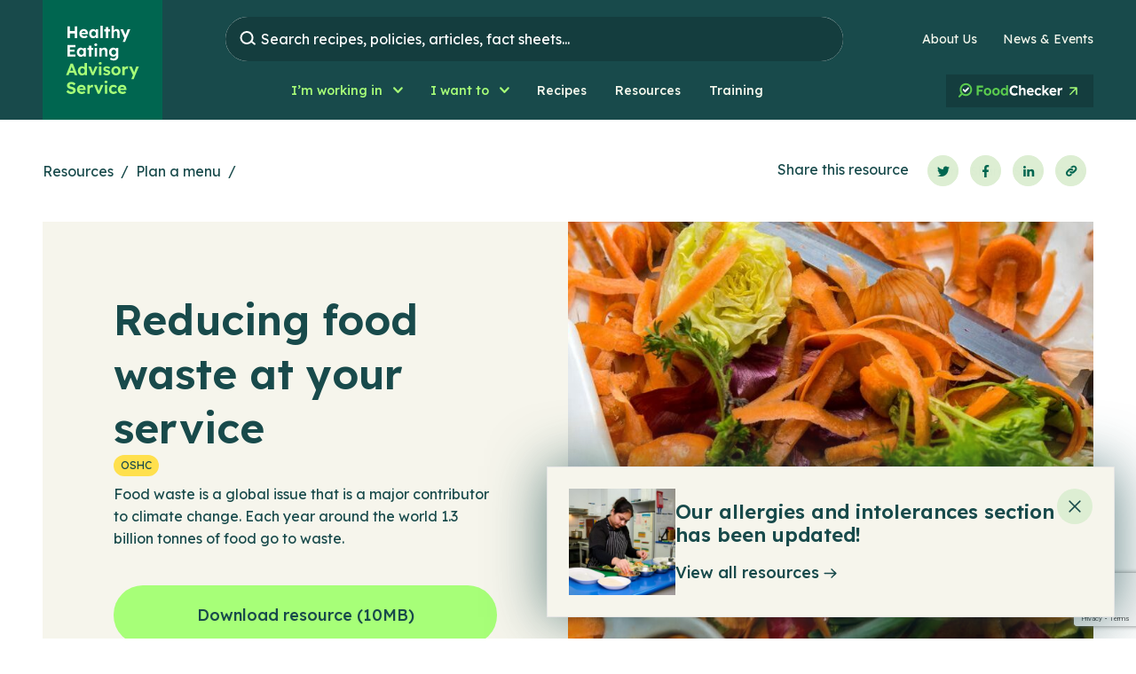

--- FILE ---
content_type: text/html; charset=UTF-8
request_url: https://heas.health.vic.gov.au/resources/plan-a-menu/reducing-food-waste-at-your-service-oshc/
body_size: 25148
content:
<!doctype html>
<html lang="en">
	<head> <script type="text/javascript">
/* <![CDATA[ */
var gform;gform||(document.addEventListener("gform_main_scripts_loaded",function(){gform.scriptsLoaded=!0}),document.addEventListener("gform/theme/scripts_loaded",function(){gform.themeScriptsLoaded=!0}),window.addEventListener("DOMContentLoaded",function(){gform.domLoaded=!0}),gform={domLoaded:!1,scriptsLoaded:!1,themeScriptsLoaded:!1,isFormEditor:()=>"function"==typeof InitializeEditor,callIfLoaded:function(o){return!(!gform.domLoaded||!gform.scriptsLoaded||!gform.themeScriptsLoaded&&!gform.isFormEditor()||(gform.isFormEditor()&&console.warn("The use of gform.initializeOnLoaded() is deprecated in the form editor context and will be removed in Gravity Forms 3.1."),o(),0))},initializeOnLoaded:function(o){gform.callIfLoaded(o)||(document.addEventListener("gform_main_scripts_loaded",()=>{gform.scriptsLoaded=!0,gform.callIfLoaded(o)}),document.addEventListener("gform/theme/scripts_loaded",()=>{gform.themeScriptsLoaded=!0,gform.callIfLoaded(o)}),window.addEventListener("DOMContentLoaded",()=>{gform.domLoaded=!0,gform.callIfLoaded(o)}))},hooks:{action:{},filter:{}},addAction:function(o,r,e,t){gform.addHook("action",o,r,e,t)},addFilter:function(o,r,e,t){gform.addHook("filter",o,r,e,t)},doAction:function(o){gform.doHook("action",o,arguments)},applyFilters:function(o){return gform.doHook("filter",o,arguments)},removeAction:function(o,r){gform.removeHook("action",o,r)},removeFilter:function(o,r,e){gform.removeHook("filter",o,r,e)},addHook:function(o,r,e,t,n){null==gform.hooks[o][r]&&(gform.hooks[o][r]=[]);var d=gform.hooks[o][r];null==n&&(n=r+"_"+d.length),gform.hooks[o][r].push({tag:n,callable:e,priority:t=null==t?10:t})},doHook:function(r,o,e){var t;if(e=Array.prototype.slice.call(e,1),null!=gform.hooks[r][o]&&((o=gform.hooks[r][o]).sort(function(o,r){return o.priority-r.priority}),o.forEach(function(o){"function"!=typeof(t=o.callable)&&(t=window[t]),"action"==r?t.apply(null,e):e[0]=t.apply(null,e)})),"filter"==r)return e[0]},removeHook:function(o,r,t,n){var e;null!=gform.hooks[o][r]&&(e=(e=gform.hooks[o][r]).filter(function(o,r,e){return!!(null!=n&&n!=o.tag||null!=t&&t!=o.priority)}),gform.hooks[o][r]=e)}});
/* ]]> */
</script>

        <title>Reducing food waste at your service | Healthy Eating Advisory Service</title>
		<META http-equiv="Content-type" content="text/html; charset=UTF-8">
		<meta http-equiv="X-UA-Compatible" content="IE=edge">
		<meta name="HandheldFriendly" content="True">
		<meta name="MobileOptimized" content="320">
		<meta name="viewport" content="width=device-width, initial-scale=1"/>
        <link rel="preconnect" href="https://fonts.googleapis.com">
        <link rel="preconnect" href="https://fonts.gstatic.com" crossorigin>
        <link href="https://fonts.googleapis.com/css2?family=Lexend:wght@300;400;500;600&display=swap" rel="stylesheet">
		<meta name='robots' content='index, follow, max-image-preview:large, max-snippet:-1, max-video-preview:-1' />

	<!-- This site is optimized with the Yoast SEO plugin v26.7 - https://yoast.com/wordpress/plugins/seo/ -->
	<link rel="canonical" href="https://heas.health.vic.gov.au/resources/plan-a-menu/reducing-food-waste-at-your-service-oshc/" />
	<meta property="og:locale" content="en_US" />
	<meta property="og:type" content="article" />
	<meta property="og:title" content="Reducing food waste at your service | Healthy Eating Advisory Service" />
	<meta property="og:url" content="https://heas.health.vic.gov.au/resources/plan-a-menu/reducing-food-waste-at-your-service-oshc/" />
	<meta property="og:site_name" content="Healthy Eating Advisory Service" />
	<meta property="article:modified_time" content="2024-09-11T01:18:58+00:00" />
	<meta name="twitter:card" content="summary_large_image" />
	<script type="application/ld+json" class="yoast-schema-graph">{"@context":"https://schema.org","@graph":[{"@type":"WebPage","@id":"https://heas.health.vic.gov.au/resources/plan-a-menu/reducing-food-waste-at-your-service-oshc/","url":"https://heas.health.vic.gov.au/resources/plan-a-menu/reducing-food-waste-at-your-service-oshc/","name":"Reducing food waste at your service | Healthy Eating Advisory Service","isPartOf":{"@id":"https://heas.health.vic.gov.au/#website"},"datePublished":"2023-03-22T12:21:29+00:00","dateModified":"2024-09-11T01:18:58+00:00","breadcrumb":{"@id":"https://heas.health.vic.gov.au/resources/plan-a-menu/reducing-food-waste-at-your-service-oshc/#breadcrumb"},"inLanguage":"en-AU","potentialAction":[{"@type":"ReadAction","target":["https://heas.health.vic.gov.au/resources/plan-a-menu/reducing-food-waste-at-your-service-oshc/"]}]},{"@type":"BreadcrumbList","@id":"https://heas.health.vic.gov.au/resources/plan-a-menu/reducing-food-waste-at-your-service-oshc/#breadcrumb","itemListElement":[{"@type":"ListItem","position":1,"name":"Home","item":"https://heas.health.vic.gov.au/"},{"@type":"ListItem","position":2,"name":"Reducing food waste at your service"}]},{"@type":"WebSite","@id":"https://heas.health.vic.gov.au/#website","url":"https://heas.health.vic.gov.au/","name":"Healthy Eating Advisory Service","description":"","potentialAction":[{"@type":"SearchAction","target":{"@type":"EntryPoint","urlTemplate":"https://heas.health.vic.gov.au/?s={search_term_string}"},"query-input":{"@type":"PropertyValueSpecification","valueRequired":true,"valueName":"search_term_string"}}],"inLanguage":"en-AU"}]}</script>
	<!-- / Yoast SEO plugin. -->


<link rel='dns-prefetch' href='//www.google.com' />
<link rel="alternate" title="oEmbed (JSON)" type="application/json+oembed" href="https://heas.health.vic.gov.au/wp-json/oembed/1.0/embed?url=https%3A%2F%2Fheas.health.vic.gov.au%2Fresources%2Fplan-a-menu%2Freducing-food-waste-at-your-service-oshc%2F" />
<link rel="alternate" title="oEmbed (XML)" type="text/xml+oembed" href="https://heas.health.vic.gov.au/wp-json/oembed/1.0/embed?url=https%3A%2F%2Fheas.health.vic.gov.au%2Fresources%2Fplan-a-menu%2Freducing-food-waste-at-your-service-oshc%2F&#038;format=xml" />
<style id='wp-img-auto-sizes-contain-inline-css' type='text/css'>
img:is([sizes=auto i],[sizes^="auto," i]){contain-intrinsic-size:3000px 1500px}
/*# sourceURL=wp-img-auto-sizes-contain-inline-css */
</style>
<style id='wp-block-library-inline-css' type='text/css'>
:root{--wp-block-synced-color:#7a00df;--wp-block-synced-color--rgb:122,0,223;--wp-bound-block-color:var(--wp-block-synced-color);--wp-editor-canvas-background:#ddd;--wp-admin-theme-color:#007cba;--wp-admin-theme-color--rgb:0,124,186;--wp-admin-theme-color-darker-10:#006ba1;--wp-admin-theme-color-darker-10--rgb:0,107,160.5;--wp-admin-theme-color-darker-20:#005a87;--wp-admin-theme-color-darker-20--rgb:0,90,135;--wp-admin-border-width-focus:2px}@media (min-resolution:192dpi){:root{--wp-admin-border-width-focus:1.5px}}.wp-element-button{cursor:pointer}:root .has-very-light-gray-background-color{background-color:#eee}:root .has-very-dark-gray-background-color{background-color:#313131}:root .has-very-light-gray-color{color:#eee}:root .has-very-dark-gray-color{color:#313131}:root .has-vivid-green-cyan-to-vivid-cyan-blue-gradient-background{background:linear-gradient(135deg,#00d084,#0693e3)}:root .has-purple-crush-gradient-background{background:linear-gradient(135deg,#34e2e4,#4721fb 50%,#ab1dfe)}:root .has-hazy-dawn-gradient-background{background:linear-gradient(135deg,#faaca8,#dad0ec)}:root .has-subdued-olive-gradient-background{background:linear-gradient(135deg,#fafae1,#67a671)}:root .has-atomic-cream-gradient-background{background:linear-gradient(135deg,#fdd79a,#004a59)}:root .has-nightshade-gradient-background{background:linear-gradient(135deg,#330968,#31cdcf)}:root .has-midnight-gradient-background{background:linear-gradient(135deg,#020381,#2874fc)}:root{--wp--preset--font-size--normal:16px;--wp--preset--font-size--huge:42px}.has-regular-font-size{font-size:1em}.has-larger-font-size{font-size:2.625em}.has-normal-font-size{font-size:var(--wp--preset--font-size--normal)}.has-huge-font-size{font-size:var(--wp--preset--font-size--huge)}.has-text-align-center{text-align:center}.has-text-align-left{text-align:left}.has-text-align-right{text-align:right}.has-fit-text{white-space:nowrap!important}#end-resizable-editor-section{display:none}.aligncenter{clear:both}.items-justified-left{justify-content:flex-start}.items-justified-center{justify-content:center}.items-justified-right{justify-content:flex-end}.items-justified-space-between{justify-content:space-between}.screen-reader-text{border:0;clip-path:inset(50%);height:1px;margin:-1px;overflow:hidden;padding:0;position:absolute;width:1px;word-wrap:normal!important}.screen-reader-text:focus{background-color:#ddd;clip-path:none;color:#444;display:block;font-size:1em;height:auto;left:5px;line-height:normal;padding:15px 23px 14px;text-decoration:none;top:5px;width:auto;z-index:100000}html :where(.has-border-color){border-style:solid}html :where([style*=border-top-color]){border-top-style:solid}html :where([style*=border-right-color]){border-right-style:solid}html :where([style*=border-bottom-color]){border-bottom-style:solid}html :where([style*=border-left-color]){border-left-style:solid}html :where([style*=border-width]){border-style:solid}html :where([style*=border-top-width]){border-top-style:solid}html :where([style*=border-right-width]){border-right-style:solid}html :where([style*=border-bottom-width]){border-bottom-style:solid}html :where([style*=border-left-width]){border-left-style:solid}html :where(img[class*=wp-image-]){height:auto;max-width:100%}:where(figure){margin:0 0 1em}html :where(.is-position-sticky){--wp-admin--admin-bar--position-offset:var(--wp-admin--admin-bar--height,0px)}@media screen and (max-width:600px){html :where(.is-position-sticky){--wp-admin--admin-bar--position-offset:0px}}

/*# sourceURL=wp-block-library-inline-css */
</style><style id='wp-block-group-inline-css' type='text/css'>
.wp-block-group{box-sizing:border-box}:where(.wp-block-group.wp-block-group-is-layout-constrained){position:relative}
/*# sourceURL=https://heas.health.vic.gov.au/wp-includes/blocks/group/style.min.css */
</style>
<style id='global-styles-inline-css' type='text/css'>
:root{--wp--preset--aspect-ratio--square: 1;--wp--preset--aspect-ratio--4-3: 4/3;--wp--preset--aspect-ratio--3-4: 3/4;--wp--preset--aspect-ratio--3-2: 3/2;--wp--preset--aspect-ratio--2-3: 2/3;--wp--preset--aspect-ratio--16-9: 16/9;--wp--preset--aspect-ratio--9-16: 9/16;--wp--preset--color--black: #000000;--wp--preset--color--cyan-bluish-gray: #abb8c3;--wp--preset--color--white: #ffffff;--wp--preset--color--pale-pink: #f78da7;--wp--preset--color--vivid-red: #cf2e2e;--wp--preset--color--luminous-vivid-orange: #ff6900;--wp--preset--color--luminous-vivid-amber: #fcb900;--wp--preset--color--light-green-cyan: #7bdcb5;--wp--preset--color--vivid-green-cyan: #00d084;--wp--preset--color--pale-cyan-blue: #8ed1fc;--wp--preset--color--vivid-cyan-blue: #0693e3;--wp--preset--color--vivid-purple: #9b51e0;--wp--preset--gradient--vivid-cyan-blue-to-vivid-purple: linear-gradient(135deg,rgb(6,147,227) 0%,rgb(155,81,224) 100%);--wp--preset--gradient--light-green-cyan-to-vivid-green-cyan: linear-gradient(135deg,rgb(122,220,180) 0%,rgb(0,208,130) 100%);--wp--preset--gradient--luminous-vivid-amber-to-luminous-vivid-orange: linear-gradient(135deg,rgb(252,185,0) 0%,rgb(255,105,0) 100%);--wp--preset--gradient--luminous-vivid-orange-to-vivid-red: linear-gradient(135deg,rgb(255,105,0) 0%,rgb(207,46,46) 100%);--wp--preset--gradient--very-light-gray-to-cyan-bluish-gray: linear-gradient(135deg,rgb(238,238,238) 0%,rgb(169,184,195) 100%);--wp--preset--gradient--cool-to-warm-spectrum: linear-gradient(135deg,rgb(74,234,220) 0%,rgb(151,120,209) 20%,rgb(207,42,186) 40%,rgb(238,44,130) 60%,rgb(251,105,98) 80%,rgb(254,248,76) 100%);--wp--preset--gradient--blush-light-purple: linear-gradient(135deg,rgb(255,206,236) 0%,rgb(152,150,240) 100%);--wp--preset--gradient--blush-bordeaux: linear-gradient(135deg,rgb(254,205,165) 0%,rgb(254,45,45) 50%,rgb(107,0,62) 100%);--wp--preset--gradient--luminous-dusk: linear-gradient(135deg,rgb(255,203,112) 0%,rgb(199,81,192) 50%,rgb(65,88,208) 100%);--wp--preset--gradient--pale-ocean: linear-gradient(135deg,rgb(255,245,203) 0%,rgb(182,227,212) 50%,rgb(51,167,181) 100%);--wp--preset--gradient--electric-grass: linear-gradient(135deg,rgb(202,248,128) 0%,rgb(113,206,126) 100%);--wp--preset--gradient--midnight: linear-gradient(135deg,rgb(2,3,129) 0%,rgb(40,116,252) 100%);--wp--preset--font-size--small: 13px;--wp--preset--font-size--medium: 20px;--wp--preset--font-size--large: 36px;--wp--preset--font-size--x-large: 42px;--wp--preset--spacing--20: 0.44rem;--wp--preset--spacing--30: 0.67rem;--wp--preset--spacing--40: 1rem;--wp--preset--spacing--50: 1.5rem;--wp--preset--spacing--60: 2.25rem;--wp--preset--spacing--70: 3.38rem;--wp--preset--spacing--80: 5.06rem;--wp--preset--shadow--natural: 6px 6px 9px rgba(0, 0, 0, 0.2);--wp--preset--shadow--deep: 12px 12px 50px rgba(0, 0, 0, 0.4);--wp--preset--shadow--sharp: 6px 6px 0px rgba(0, 0, 0, 0.2);--wp--preset--shadow--outlined: 6px 6px 0px -3px rgb(255, 255, 255), 6px 6px rgb(0, 0, 0);--wp--preset--shadow--crisp: 6px 6px 0px rgb(0, 0, 0);}:where(.is-layout-flex){gap: 0.5em;}:where(.is-layout-grid){gap: 0.5em;}body .is-layout-flex{display: flex;}.is-layout-flex{flex-wrap: wrap;align-items: center;}.is-layout-flex > :is(*, div){margin: 0;}body .is-layout-grid{display: grid;}.is-layout-grid > :is(*, div){margin: 0;}:where(.wp-block-columns.is-layout-flex){gap: 2em;}:where(.wp-block-columns.is-layout-grid){gap: 2em;}:where(.wp-block-post-template.is-layout-flex){gap: 1.25em;}:where(.wp-block-post-template.is-layout-grid){gap: 1.25em;}.has-black-color{color: var(--wp--preset--color--black) !important;}.has-cyan-bluish-gray-color{color: var(--wp--preset--color--cyan-bluish-gray) !important;}.has-white-color{color: var(--wp--preset--color--white) !important;}.has-pale-pink-color{color: var(--wp--preset--color--pale-pink) !important;}.has-vivid-red-color{color: var(--wp--preset--color--vivid-red) !important;}.has-luminous-vivid-orange-color{color: var(--wp--preset--color--luminous-vivid-orange) !important;}.has-luminous-vivid-amber-color{color: var(--wp--preset--color--luminous-vivid-amber) !important;}.has-light-green-cyan-color{color: var(--wp--preset--color--light-green-cyan) !important;}.has-vivid-green-cyan-color{color: var(--wp--preset--color--vivid-green-cyan) !important;}.has-pale-cyan-blue-color{color: var(--wp--preset--color--pale-cyan-blue) !important;}.has-vivid-cyan-blue-color{color: var(--wp--preset--color--vivid-cyan-blue) !important;}.has-vivid-purple-color{color: var(--wp--preset--color--vivid-purple) !important;}.has-black-background-color{background-color: var(--wp--preset--color--black) !important;}.has-cyan-bluish-gray-background-color{background-color: var(--wp--preset--color--cyan-bluish-gray) !important;}.has-white-background-color{background-color: var(--wp--preset--color--white) !important;}.has-pale-pink-background-color{background-color: var(--wp--preset--color--pale-pink) !important;}.has-vivid-red-background-color{background-color: var(--wp--preset--color--vivid-red) !important;}.has-luminous-vivid-orange-background-color{background-color: var(--wp--preset--color--luminous-vivid-orange) !important;}.has-luminous-vivid-amber-background-color{background-color: var(--wp--preset--color--luminous-vivid-amber) !important;}.has-light-green-cyan-background-color{background-color: var(--wp--preset--color--light-green-cyan) !important;}.has-vivid-green-cyan-background-color{background-color: var(--wp--preset--color--vivid-green-cyan) !important;}.has-pale-cyan-blue-background-color{background-color: var(--wp--preset--color--pale-cyan-blue) !important;}.has-vivid-cyan-blue-background-color{background-color: var(--wp--preset--color--vivid-cyan-blue) !important;}.has-vivid-purple-background-color{background-color: var(--wp--preset--color--vivid-purple) !important;}.has-black-border-color{border-color: var(--wp--preset--color--black) !important;}.has-cyan-bluish-gray-border-color{border-color: var(--wp--preset--color--cyan-bluish-gray) !important;}.has-white-border-color{border-color: var(--wp--preset--color--white) !important;}.has-pale-pink-border-color{border-color: var(--wp--preset--color--pale-pink) !important;}.has-vivid-red-border-color{border-color: var(--wp--preset--color--vivid-red) !important;}.has-luminous-vivid-orange-border-color{border-color: var(--wp--preset--color--luminous-vivid-orange) !important;}.has-luminous-vivid-amber-border-color{border-color: var(--wp--preset--color--luminous-vivid-amber) !important;}.has-light-green-cyan-border-color{border-color: var(--wp--preset--color--light-green-cyan) !important;}.has-vivid-green-cyan-border-color{border-color: var(--wp--preset--color--vivid-green-cyan) !important;}.has-pale-cyan-blue-border-color{border-color: var(--wp--preset--color--pale-cyan-blue) !important;}.has-vivid-cyan-blue-border-color{border-color: var(--wp--preset--color--vivid-cyan-blue) !important;}.has-vivid-purple-border-color{border-color: var(--wp--preset--color--vivid-purple) !important;}.has-vivid-cyan-blue-to-vivid-purple-gradient-background{background: var(--wp--preset--gradient--vivid-cyan-blue-to-vivid-purple) !important;}.has-light-green-cyan-to-vivid-green-cyan-gradient-background{background: var(--wp--preset--gradient--light-green-cyan-to-vivid-green-cyan) !important;}.has-luminous-vivid-amber-to-luminous-vivid-orange-gradient-background{background: var(--wp--preset--gradient--luminous-vivid-amber-to-luminous-vivid-orange) !important;}.has-luminous-vivid-orange-to-vivid-red-gradient-background{background: var(--wp--preset--gradient--luminous-vivid-orange-to-vivid-red) !important;}.has-very-light-gray-to-cyan-bluish-gray-gradient-background{background: var(--wp--preset--gradient--very-light-gray-to-cyan-bluish-gray) !important;}.has-cool-to-warm-spectrum-gradient-background{background: var(--wp--preset--gradient--cool-to-warm-spectrum) !important;}.has-blush-light-purple-gradient-background{background: var(--wp--preset--gradient--blush-light-purple) !important;}.has-blush-bordeaux-gradient-background{background: var(--wp--preset--gradient--blush-bordeaux) !important;}.has-luminous-dusk-gradient-background{background: var(--wp--preset--gradient--luminous-dusk) !important;}.has-pale-ocean-gradient-background{background: var(--wp--preset--gradient--pale-ocean) !important;}.has-electric-grass-gradient-background{background: var(--wp--preset--gradient--electric-grass) !important;}.has-midnight-gradient-background{background: var(--wp--preset--gradient--midnight) !important;}.has-small-font-size{font-size: var(--wp--preset--font-size--small) !important;}.has-medium-font-size{font-size: var(--wp--preset--font-size--medium) !important;}.has-large-font-size{font-size: var(--wp--preset--font-size--large) !important;}.has-x-large-font-size{font-size: var(--wp--preset--font-size--x-large) !important;}
/*# sourceURL=global-styles-inline-css */
</style>

<style id='classic-theme-styles-inline-css' type='text/css'>
/*! This file is auto-generated */
.wp-block-button__link{color:#fff;background-color:#32373c;border-radius:9999px;box-shadow:none;text-decoration:none;padding:calc(.667em + 2px) calc(1.333em + 2px);font-size:1.125em}.wp-block-file__button{background:#32373c;color:#fff;text-decoration:none}
/*# sourceURL=/wp-includes/css/classic-themes.min.css */
</style>
<link rel='stylesheet' id='tablepress-default-css' href='https://heas.health.vic.gov.au/wp-content/plugins/tablepress/css/build/default.css?ver=3.2.6' type='text/css' media='all' />
<link rel='stylesheet' id='base-css-css' href='https://heas.health.vic.gov.au/wp-content/themes/HEAS/dist/css/main.css?v=20260121084923&#038;ver=6.9' type='text/css' media='all' />
<script type="text/javascript" src="https://heas.health.vic.gov.au/wp-includes/js/jquery/jquery.min.js?ver=3.7.1" id="jquery-core-js"></script>
<script type="text/javascript" src="https://heas.health.vic.gov.au/wp-includes/js/jquery/jquery-migrate.min.js?ver=3.4.1" id="jquery-migrate-js"></script>
<link rel="https://api.w.org/" href="https://heas.health.vic.gov.au/wp-json/" /><link rel="alternate" title="JSON" type="application/json" href="https://heas.health.vic.gov.au/wp-json/wp/v2/resource/2048" /><link rel="EditURI" type="application/rsd+xml" title="RSD" href="https://heas.health.vic.gov.au/xmlrpc.php?rsd" />
    <script>
    	window.addEventListener('load', function () {

            if(!document.getElementById("g-recaptcha-response-100000")) {
                return;
            }
            const label = document.createElement("label");
            const label_text = document.createTextNode("CAPTCHA");
            label.appendChild(label_text);
            label.setAttribute("for", "g-recaptcha-response-100000");
            label.classList.add("screen-reader-text"); // style this class to hide the label (native in wordpress)
            const input_for_label = document.getElementById("g-recaptcha-response-100000");
            input_for_label.insertAdjacentElement("beforebegin", label); 
        })
    </script>
<link rel="icon" href="https://heas.health.vic.gov.au/wp-content/uploads/2023/03/favicon-heas-150x150.png" sizes="32x32" />
<link rel="icon" href="https://heas.health.vic.gov.au/wp-content/uploads/2023/03/favicon-heas.png" sizes="192x192" />
<link rel="apple-touch-icon" href="https://heas.health.vic.gov.au/wp-content/uploads/2023/03/favicon-heas.png" />
<meta name="msapplication-TileImage" content="https://heas.health.vic.gov.au/wp-content/uploads/2023/03/favicon-heas.png" />

		<!-- Google Tag Manager -->
<script>(function(w,d,s,l,i){w[l]=w[l]||[];w[l].push({'gtm.start':
new Date().getTime(),event:'gtm.js'});var f=d.getElementsByTagName(s)[0],
j=d.createElement(s),dl=l!='dataLayer'?'&l='+l:'';j.async=true;j.src=
'https://www.googletagmanager.com/gtm.js?id='+i+dl;f.parentNode.insertBefore(j,f);
})(window,document,'script','dataLayer','GTM-KZGWSG8W');</script>
<!-- End Google Tag Manager -->

<!-- Hotjar Tracking Code for HEAS website -->
<script>
    (function(h,o,t,j,a,r){
        h.hj=h.hj||function(){(h.hj.q=h.hj.q||[]).push(arguments)};
        h._hjSettings={hjid:5070169,hjsv:6};
        a=o.getElementsByTagName('head')[0];
        r=o.createElement('script');r.async=1;
        r.src=t+h._hjSettings.hjid+j+h._hjSettings.hjsv;
        a.appendChild(r);
    })(window,document,'https://static.hotjar.com/c/hotjar-','.js?sv=');
</script>

<!-- Meta Pixel Code -->
<script>
!function(f,b,e,v,n,t,s)
{if(f.fbq)return;n=f.fbq=function(){n.callMethod?
n.callMethod.apply(n,arguments):n.queue.push(arguments)};
if(!f._fbq)f._fbq=n;n.push=n;n.loaded=!0;n.version='2.0';
n.queue=[];t=b.createElement(e);t.async=!0;
t.src=v;s=b.getElementsByTagName(e)[0];
s.parentNode.insertBefore(t,s)}(window, document,'script',
'https://connect.facebook.net/en_US/fbevents.js');
fbq('init', '1739878619964936');
fbq('track', 'PageView');
</script>
<noscript><img height="1" width="1" style="display:none"
src="https://www.facebook.com/tr?id=1739878619964936&ev=PageView&noscript=1"
/></noscript>
<!-- End Meta Pixel Code -->	
	<link rel='stylesheet' id='gform_basic-css' href='https://heas.health.vic.gov.au/wp-content/plugins/gravityforms/assets/css/dist/basic.min.css?ver=2.9.25' type='text/css' media='all' />
<link rel='stylesheet' id='gform_theme_components-css' href='https://heas.health.vic.gov.au/wp-content/plugins/gravityforms/assets/css/dist/theme-components.min.css?ver=2.9.25' type='text/css' media='all' />
<link rel='stylesheet' id='gform_theme-css' href='https://heas.health.vic.gov.au/wp-content/plugins/gravityforms/assets/css/dist/theme.min.css?ver=2.9.25' type='text/css' media='all' />
</head>
	<body class="wp-singular resource-template-default single single-resource postid-2048 wp-theme-HEAS c-color c-color--lightbrown " itemscope itemtype="http://schema.org/WebPage">

    <style>
.page-id-12066 #main {
    overflow: unset;
}
</style>
    <div class="c-skiplinks initial">
        <div class="c-skiplinks__container o-wrapper">
            <span class="c-skiplinks__label" 
                id="c-skiplinks__label">
                Skip to:
            </span>
            <ul>
                <li>
                    <a id="home-link" 
                        aria-labelledby="c-skiplinks__label home-link" 
                        href="/" accesskey="1">
                        Home
                    </a>
                </li>
                <li>
                    <a id="content-link" 
                        class="c-skiplinks__scroll-link"
                        aria-labelledby="c-skiplinks__label content-link" 
                        href="#skip-nav" accesskey="s">
                        Content
                    </a>
                </li>
                <li>
                    <a id="footer-link" 
                        aria-labelledby="c-skiplinks__label footer-link"
                        class="c-skiplinks__scroll-link" 
                        href="#skip-main" accesskey="4">
                        Footer navigation
                    </a>
                </li>
            </ul>
        </div>
    </div>


	<div id="main" class="main" role="main">
        <div class="c-header__overlay"></div>
        <div class="c-header__placeholder"></div>

        <div class="c-header__container">
            <header class="c-header">
                <div class="o-wrapper">

                    <div class="c-header__wrapper">
                    
                        <a href="/" class="c-header__logo" title="Healthy Eating Advisory Service">
                            <img src="https://heas.health.vic.gov.au/wp-content/themes/HEAS/dist/images/logo.svg" alt="The Healthy Eating Advisory Service logo">
                        </a>

                        <div class="c-header__top">

                            <div class="c-header__top-nav" id="search-nav">
                                <div class="c-header__search-column">
                                    <button class="c-menu-toggle c-search-toggle active" aria-controls="search-nav" aria-expanded="false">
                                        <div class="sr-only">Search Nav Toggle</div>
                                        <span class="c-menu-toggle__wrap">
                                            <span></span>
                                            <span></span>
                                            <span></span>
                                        </span>
                                    </button>
                                    <div class="c-search-popup">
    <div class="c-search-popup__dialog-wrapper bg-offWhite lg:bg-transparent" data-config="{&quot;popular_categories&quot;:[{&quot;type&quot;:&quot;recipe&quot;,&quot;name&quot;:&quot;Resources&quot;,&quot;url&quot;:&quot;https:\/\/heas.health.vic.gov.au\/resources\/&quot;},{&quot;type&quot;:&quot;recipe&quot;,&quot;name&quot;:&quot;Recipes&quot;,&quot;url&quot;:&quot;https:\/\/heas.health.vic.gov.au\/recipes\/&quot;},{&quot;type&quot;:&quot;guideline&quot;,&quot;name&quot;:&quot;Guidelines&quot;,&quot;url&quot;:&quot;https:\/\/heas.health.vic.gov.au\/government-policies-and-guidelines&quot;},{&quot;type&quot;:&quot;training&quot;,&quot;name&quot;:&quot;Training&quot;,&quot;url&quot;:&quot;https:\/\/heas.health.vic.gov.au\/training-programs\/&quot;},{&quot;type&quot;:&quot;post&quot;,&quot;name&quot;:&quot;Article&quot;,&quot;url&quot;:&quot;https:\/\/heas.health.vic.gov.au\/news-events\/&quot;}],&quot;common_search_terms&quot;:[{&quot;term&quot;:&quot;healthy&quot;},{&quot;term&quot;:&quot;support&quot;},{&quot;term&quot;:&quot;healthy choices&quot;},{&quot;term&quot;:&quot;been&quot;}],&quot;popular_pages&quot;:[{&quot;url&quot;:&quot;https:\/\/heas.health.vic.gov.au\/about-us\/&quot;,&quot;title&quot;:&quot;About Us&quot;,&quot;tag&quot;:{&quot;tag&quot;:&quot;grey&quot;,&quot;label&quot;:&quot;Company&quot;,&quot;view_all_link_text&quot;:&quot;Company&quot;},&quot;excerpt&quot;:null}],&quot;api&quot;:{&quot;app_id&quot;:&quot;EGIN7HED3Q&quot;,&quot;index&quot;:&quot;prod_&quot;,&quot;public_key&quot;:&quot;606dea4a9e55855392a4c21a2f847703&quot;},&quot;tags&quot;:{&quot;post&quot;:{&quot;tag&quot;:&quot;post&quot;,&quot;label&quot;:&quot;News&quot;,&quot;view_all_link_text&quot;:&quot;Articles&quot;},&quot;guideline&quot;:{&quot;tag&quot;:&quot;guideline&quot;,&quot;label&quot;:&quot;Guidelines&quot;,&quot;view_all_link_text&quot;:&quot;Guidelines&quot;},&quot;recipe&quot;:{&quot;tag&quot;:&quot;recipe&quot;,&quot;label&quot;:&quot;Recipes&quot;,&quot;view_all_link_text&quot;:&quot;Recipes&quot;},&quot;training&quot;:{&quot;tag&quot;:&quot;training&quot;,&quot;label&quot;:&quot;Training&quot;,&quot;view_all_link_text&quot;:&quot;Training&quot;},&quot;page&quot;:{&quot;tag&quot;:&quot;grey&quot;,&quot;label&quot;:&quot;Company&quot;,&quot;view_all_link_text&quot;:&quot;Company&quot;},&quot;case-study&quot;:{&quot;tag&quot;:&quot;grey&quot;,&quot;label&quot;:&quot;Case Studies&quot;,&quot;view_all_link_text&quot;:&quot;Case Studies&quot;},&quot;resource&quot;:{&quot;tag&quot;:&quot;resource&quot;,&quot;label&quot;:&quot;Resources&quot;,&quot;view_all_link_text&quot;:&quot;Resources&quot;}}}" 
        id="searchPopup"></div>
</div>                                </div>
                                
                                <ul id="menu-header-links" class="menu"><li id="menu-item-148" class="menu-item menu-item-type-post_type menu-item-object-page menu-item-148"><a href="https://heas.health.vic.gov.au/about-us/">About Us</a></li>
<li id="menu-item-147" class="menu-item menu-item-type-post_type menu-item-object-page current_page_parent menu-item-147"><a href="https://heas.health.vic.gov.au/news-events/">News &#038; Events</a></li>
</ul>                            </div>


                            <div class="c-nav-desktop" role="navigation">
                                
                                <ul id="menu-main-menu" class="menu"><li id="menu-item-177" class="c-menu__working menu-item menu-item-type-custom menu-item-object-custom menu-item-has-children menu-item-177 im-working-in"><a href="#" role="button" aria-expanded="false" class="c-menu__link"><span class="label"><span>I&#8217;m working in</span></span></a>
<div class='submenu-toggle'><span class='icon-down-open-big'></span></div><div class="submenu-wrapper"><ul role="presentation"  class="sub-menu">
	<li role="presentation"  id="menu-item-187" class="c-menu__cta menu-item menu-item-type-custom menu-item-object-custom menu-item-has-children menu-item-187 cta">
	<div class="submenu-wrapper"><ul role="presentation"  class="sub-menu">
		<li role="presentation"  id="menu-item-222" class="c-menu__cta-title menu-item menu-item-type-custom menu-item-object-custom menu-item-222 find-support-based-on-your-organisation"><button class="js-menu-back"><em class="icon-angle-left"></em> Back</button><h4>Find support based on your organisation</h4></li>
		<li role="presentation"  id="menu-item-5725" class="c-menu__cta-link menu-item menu-item-type-post_type menu-item-object-page menu-item-5725 all-organisations"><a href="https://heas.health.vic.gov.au/all-organisations/" class="c-menu__link"><span class="label"><span>All organisations</span></span></a></li>
	</ul></div>
</li>
	<li role="presentation"  id="menu-item-188" class="c-menu__list menu-item menu-item-type-custom menu-item-object-custom menu-item-has-children menu-item-188 menu">
	<div class="submenu-wrapper"><ul  class="sub-menu">
		<li id="menu-item-186" class="c-menu__info menu-item menu-item-type-post_type menu-item-object-page menu-item-has-children menu-item-186 early-childhood-services"><a href="https://heas.health.vic.gov.au/im-working-in/early-childhood-services/" class="c-menu-icon " aria-expanded="false"><span class="c-menu-icon__icon"><img src="https://heas.health.vic.gov.au/wp-content/uploads/2023/02/menu-icon-early-childhood.svg" alt=""></span>   <span class="c-menu-icon__info">   <span class="c-menu-icon__info-title">Early childhood services</span>   <span class="c-menu-icon__info-desc">Long day care, Family day care, Kindergarden</span></span></a>
		<div class="submenu-wrapper"><ul  class="sub-menu">
			<li id="menu-item-209" class="c-menu__overview menu-item menu-item-type-post_type menu-item-object-page menu-item-209 early-childhood-services"><button class="js-menu-back"><em class="icon-angle-left"></em> Back</button><div class="c-menu__cta-title u-visible-mobile">Early Childhood</div><a href="https://heas.health.vic.gov.au/im-working-in/early-childhood-services/"><span class="label"><span>Early Childhood Overview</span></span></a></li>
			<li id="menu-item-203" class="menu-item menu-item-type-custom menu-item-object-custom menu-item-203 plan-a-menu"><a href="https://heas.health.vic.gov.au/resources/plan-a-menu/?organisation=early-childhood-services" class="c-menu__link"><span class="label"><span>Plan a menu</span></span></a></li>
			<li id="menu-item-204" class="menu-item menu-item-type-custom menu-item-object-custom menu-item-204 allergy-intolerances"><a href="https://heas.health.vic.gov.au/allergies-intolerances/" class="c-menu__link"><span class="label"><span>Allergy &#038; intolerances</span></span></a></li>
			<li id="menu-item-202" class="menu-item menu-item-type-custom menu-item-object-custom menu-item-202 promote-healthy-eating"><a href="https://heas.health.vic.gov.au/resources/promoting-healthy-eating/?organisation=early-childhood-services" class="c-menu__link"><span class="label"><span>Promote healthy eating</span></span></a></li>
			<li id="menu-item-206" class="menu-item menu-item-type-custom menu-item-object-custom menu-item-206 assess-my-menu"><a href="https://heas.health.vic.gov.au/resources/assess-my-menu/?organisation=early-childhood-services" class="c-menu__link"><span class="label"><span>Assess my menu</span></span></a></li>
			<li id="menu-item-205" class="menu-item menu-item-type-custom menu-item-object-custom menu-item-205 food-drink-ideas"><a href="https://heas.health.vic.gov.au/resources/food-drink-ideas/?organisation=early-childhood-services" class="c-menu__link"><span class="label"><span>Food &#038; drink ideas</span></span></a></li>
			<li id="menu-item-207" class="menu-item menu-item-type-custom menu-item-object-custom menu-item-207 government-guidelines"><a href="https://heas.health.vic.gov.au/government-policies-and-guidelines/?organisation=early-childhood-services" class="c-menu__link"><span class="label"><span>Government guidelines</span></span></a></li>
			<li id="menu-item-12395" class="menu-item menu-item-type-custom menu-item-object-custom menu-item-12395 health-promoter-resources"><a href="https://heas.health.vic.gov.au/resources/health-promoter-resources/" class="c-menu__link"><span class="label"><span>Health promoter resources</span></span></a></li>
			<li id="menu-item-14225" class="menu-item menu-item-type-post_type menu-item-object-page menu-item-14225 cooks-network-directory-for-early-childhood-services"><a href="https://heas.health.vic.gov.au/health-promoter-resources/cooks-connect/directory/" class="c-menu__link"><span class="label"><span>Find a Cooks Network</span></span></a></li>
			<li id="menu-item-208" class="menu-item menu-item-type-custom menu-item-object-custom menu-item-208 policy-contracts"><a href="https://heas.health.vic.gov.au/resources/healthy-eating-policy-contracts/?organisation=early-childhood-services" class="c-menu__link"><span class="label"><span>Policy &#038; contracts</span></span></a></li>
			<li id="menu-item-219" class="c-menu__started menu-item menu-item-type-custom menu-item-object-custom menu-item-219 get-started"><a href="https://heas.health.vic.gov.au/resources/getting-started/early-childhood-getting-started-guide/" target="" class="c-getstarted"><span class="c-getstarted__desc">Not sure where to begin?</span><span class="c-getstarted__link">Get started</span></a></li>
		</ul></div>
</li>
		<li id="menu-item-185" class="c-menu__info menu-item menu-item-type-post_type menu-item-object-page menu-item-has-children menu-item-185 health-services"><a href="https://heas.health.vic.gov.au/im-working-in/health-services/" class="c-menu-icon no-desc" aria-expanded="false"><span class="c-menu-icon__icon"><img src="https://heas.health.vic.gov.au/wp-content/uploads/2023/02/menu-icon-hospital-health.svg" alt=""></span>   <span class="c-menu-icon__info">   <span class="c-menu-icon__info-title">Health services</span>   <span class="c-menu-icon__info-desc"></span></span></a>
		<div class="submenu-wrapper"><ul  class="sub-menu">
			<li id="menu-item-210" class="c-menu__overview menu-item menu-item-type-post_type menu-item-object-page menu-item-210 health-services"><button class="js-menu-back"><em class="icon-angle-left"></em> Back</button><div class="c-menu__cta-title u-visible-mobile">Health services</div><a href="https://heas.health.vic.gov.au/im-working-in/health-services/"><span class="label"><span>Health services overview</span></span></a></li>
			<li id="menu-item-4801" class="menu-item menu-item-type-post_type menu-item-object-page menu-item-4801 implementing-the-policy-directive"><a href="https://heas.health.vic.gov.au/resources/implementing-the-policy-directive/" class="c-menu__link"><span class="label"><span>Implementing the Policy Directive</span></span></a></li>
			<li id="menu-item-4802" class="menu-item menu-item-type-custom menu-item-object-custom menu-item-4802 if-the-policy-directive-doesnt-apply-to-me"><a href="https://heas.health.vic.gov.au/government-policies-and-guidelines/healthy-choices-policy-guidelines-for-hospitals-and-health-services" class="c-menu__link"><span class="label"><span>If the Policy Directive doesn&#8217;t apply to me</span></span></a></li>
			<li id="menu-item-216" class="menu-item menu-item-type-custom menu-item-object-custom menu-item-216 assess-my-menu"><a href="https://heas.health.vic.gov.au/resources/assess-my-menu/?organisation=health-services" class="c-menu__link"><span class="label"><span>Assess my menu</span></span></a></li>
			<li id="menu-item-218" class="menu-item menu-item-type-custom menu-item-object-custom menu-item-218 policy-contracts"><a href="https://heas.health.vic.gov.au/resources/healthy-eating-policy-contracts/?organisation=health-services" class="c-menu__link"><span class="label"><span>Policy &#038; contracts</span></span></a></li>
			<li id="menu-item-4803" class="menu-item menu-item-type-custom menu-item-object-custom menu-item-4803 provide-healthier-catering-vending-and-retail"><a href="https://heas.health.vic.gov.au/resources/healthier-catering-vending-retail/?organisation=health-services" class="c-menu__link"><span class="label"><span>Provide healthier catering, vending and retail</span></span></a></li>
			<li id="menu-item-4804" class="menu-item menu-item-type-custom menu-item-object-custom menu-item-4804 promote-healthy-eating"><a href="https://heas.health.vic.gov.au/resources/promoting-healthy-eating/?organisation=health-services" class="c-menu__link"><span class="label"><span>Promote healthy eating</span></span></a></li>
			<li id="menu-item-13173" class="menu-item menu-item-type-post_type menu-item-object-page menu-item-13173 the-catering-for-good-directory"><a href="https://heas.health.vic.gov.au/catering-for-good/directory/" class="c-menu__link"><span class="label"><span>Visit the Catering for Good Directory</span></span></a></li>
			<li id="menu-item-220" class="c-menu__started menu-item menu-item-type-custom menu-item-object-custom menu-item-220 get-started"><a href="https://heas.health.vic.gov.au/resources/getting-started/health-services-getting-started-guide/" target="" class="c-getstarted"><span class="c-getstarted__desc">Not sure where to begin?</span><span class="c-getstarted__link">Get started</span></a></li>
		</ul></div>
</li>
		<li id="menu-item-184" class="c-menu__info menu-item menu-item-type-post_type menu-item-object-page menu-item-has-children menu-item-184 outside-school-hours-care-oshc"><a href="https://heas.health.vic.gov.au/im-working-in/outside-school-hours-care/" class="c-menu-icon no-desc" aria-expanded="false"><span class="c-menu-icon__icon"><img src="https://heas.health.vic.gov.au/wp-content/uploads/2023/02/menu-icon-outside-school.svg" alt=""></span>   <span class="c-menu-icon__info">   <span class="c-menu-icon__info-title">Outside school hours care (OSHC)</span>   <span class="c-menu-icon__info-desc"></span></span></a>
		<div class="submenu-wrapper"><ul  class="sub-menu">
			<li id="menu-item-229" class="c-menu__overview menu-item menu-item-type-post_type menu-item-object-page menu-item-229 outside-school-hours-care-oshc"><button class="js-menu-back"><em class="icon-angle-left"></em> Back</button><div class="c-menu__cta-title u-visible-mobile">Outside school hours care</div><a href="https://heas.health.vic.gov.au/im-working-in/outside-school-hours-care/"><span class="label"><span>Outside school hours care overview</span></span></a></li>
			<li id="menu-item-230" class="menu-item menu-item-type-custom menu-item-object-custom menu-item-230 promote-healthy-eating"><a href="https://heas.health.vic.gov.au/resources/promoting-healthy-eating/?organisation=oshc" class="c-menu__link"><span class="label"><span>Promote healthy eating</span></span></a></li>
			<li id="menu-item-232" class="menu-item menu-item-type-custom menu-item-object-custom menu-item-232 allergy-intolerances"><a href="https://heas.health.vic.gov.au/allergies-intolerances/" class="c-menu__link"><span class="label"><span>Allergy &#038; intolerances</span></span></a></li>
			<li id="menu-item-231" class="menu-item menu-item-type-custom menu-item-object-custom menu-item-231 plan-a-menu"><a href="https://heas.health.vic.gov.au/resources/plan-a-menu/?organisation=oshc" class="c-menu__link"><span class="label"><span>Plan a menu</span></span></a></li>
			<li id="menu-item-6423" class="menu-item menu-item-type-post_type menu-item-object-page menu-item-6423 how-to-assess-a-menu-for-oshc"><a href="https://heas.health.vic.gov.au/?page_id=5247" class="c-menu__link"><span class="label"><span>Assess my menu</span></span></a></li>
			<li id="menu-item-233" class="menu-item menu-item-type-custom menu-item-object-custom menu-item-233 food-drink-ideas"><a href="https://heas.health.vic.gov.au/resources/food-drink-ideas/?organisation=oshc" class="c-menu__link"><span class="label"><span>Food &#038; drink ideas</span></span></a></li>
			<li id="menu-item-235" class="menu-item menu-item-type-custom menu-item-object-custom menu-item-235 government-guidelines"><a href="https://heas.health.vic.gov.au/government-policies-and-guidelines/" class="c-menu__link"><span class="label"><span>Government guidelines</span></span></a></li>
			<li id="menu-item-236" class="menu-item menu-item-type-custom menu-item-object-custom menu-item-236 policy-contracts"><a href="https://heas.health.vic.gov.au/resources/healthy-eating-policy-contracts/?organisation=oshc" class="c-menu__link"><span class="label"><span>Policy &#038; contracts</span></span></a></li>
			<li id="menu-item-237" class="c-menu__started menu-item menu-item-type-custom menu-item-object-custom menu-item-237 get-started"><a href="https://heas.health.vic.gov.au/resources/getting-started/oshc-getting-started-guide/" target="" class="c-getstarted"><span class="c-getstarted__desc">Not sure where to begin?</span><span class="c-getstarted__link">Get started</span></a></li>
		</ul></div>
</li>
		<li id="menu-item-183" class="c-menu__info menu-item menu-item-type-post_type menu-item-object-page menu-item-has-children menu-item-183 schools"><a href="https://heas.health.vic.gov.au/im-working-in/schools/" class="c-menu-icon no-desc" aria-expanded="false"><span class="c-menu-icon__icon"><img src="https://heas.health.vic.gov.au/wp-content/uploads/2023/02/menu-icon-schools.svg" alt=""></span>   <span class="c-menu-icon__info">   <span class="c-menu-icon__info-title">Schools</span>   <span class="c-menu-icon__info-desc"></span></span></a>
		<div class="submenu-wrapper"><ul  class="sub-menu">
			<li id="menu-item-228" class="c-menu__overview menu-item menu-item-type-post_type menu-item-object-page menu-item-228 schools"><button class="js-menu-back"><em class="icon-angle-left"></em> Back</button><div class="c-menu__cta-title u-visible-mobile">Schools</div><a href="https://heas.health.vic.gov.au/im-working-in/schools/"><span class="label"><span>Schools overview</span></span></a></li>
			<li id="menu-item-2815" class="menu-item menu-item-type-custom menu-item-object-custom menu-item-2815 promote-healthy-eating"><a href="https://heas.health.vic.gov.au/resources/promoting-healthy-eating/?organisation=schools" class="c-menu__link"><span class="label"><span>Promote healthy eating</span></span></a></li>
			<li id="menu-item-4748" class="menu-item menu-item-type-custom menu-item-object-custom menu-item-4748 healthier-catering-vending-retail"><a href="https://heas.health.vic.gov.au/resources/healthier-catering-vending-retail/?organisation=schools" class="c-menu__link"><span class="label"><span>Healthier catering, vending &#038; retail</span></span></a></li>
			<li id="menu-item-14711" class="menu-item menu-item-type-custom menu-item-object-custom menu-item-14711 allergies-intolerances"><a href="https://heas.health.vic.gov.au/allergies-intolerances/" class="c-menu__link"><span class="label"><span>Allergies &#038; intolerances</span></span></a></li>
			<li id="menu-item-2817" class="menu-item menu-item-type-custom menu-item-object-custom menu-item-2817 plan-a-menu"><a href="https://heas.health.vic.gov.au/resources/plan-a-menu/?organisation=schools" class="c-menu__link"><span class="label"><span>Plan a menu</span></span></a></li>
			<li id="menu-item-192" class="menu-item menu-item-type-custom menu-item-object-custom menu-item-192 assess-my-menu"><a href="https://heas.health.vic.gov.au/resources/assess-my-menu/?organisation=schools" class="c-menu__link"><span class="label"><span>Assess my menu</span></span></a></li>
			<li id="menu-item-2819" class="menu-item menu-item-type-custom menu-item-object-custom menu-item-2819 food-drink-ideas"><a href="https://heas.health.vic.gov.au/resources/food-drink-ideas/?organisation=schools" class="c-menu__link"><span class="label"><span>Food &#038; drink ideas</span></span></a></li>
			<li id="menu-item-2822" class="menu-item menu-item-type-custom menu-item-object-custom menu-item-2822 policy-contracts"><a href="https://heas.health.vic.gov.au/resources/healthy-eating-policy-contracts/?organisation=schools" class="c-menu__link"><span class="label"><span>Policy &#038; contracts</span></span></a></li>
			<li id="menu-item-241" class="c-menu__started menu-item menu-item-type-custom menu-item-object-custom menu-item-241 get-started"><a href="https://heas.health.vic.gov.au/resources/getting-started/getting-started-guide-schools/" target="" class="c-getstarted"><span class="c-getstarted__desc">Not sure where to begin?</span><span class="c-getstarted__link">Get started</span></a></li>
		</ul></div>
</li>
		<li id="menu-item-182" class="c-menu__info menu-item menu-item-type-post_type menu-item-object-page menu-item-has-children menu-item-182 sport-recreation"><a href="https://heas.health.vic.gov.au/im-working-in/sports-recreation/" class="c-menu-icon no-desc" aria-expanded="false"><span class="c-menu-icon__icon"><img src="https://heas.health.vic.gov.au/wp-content/uploads/2023/02/menu-icon-sports.svg" alt=""></span>   <span class="c-menu-icon__info">   <span class="c-menu-icon__info-title">Sport &#038; recreation</span>   <span class="c-menu-icon__info-desc"></span></span></a>
		<div class="submenu-wrapper"><ul  class="sub-menu">
			<li id="menu-item-227" class="c-menu__overview menu-item menu-item-type-post_type menu-item-object-page menu-item-227 sport-recreation"><button class="js-menu-back"><em class="icon-angle-left"></em> Back</button><div class="c-menu__cta-title u-visible-mobile">Sport &#038; recreation</div><a href="https://heas.health.vic.gov.au/im-working-in/sports-recreation/"><span class="label"><span>Sport &#038; recreation overview</span></span></a></li>
			<li id="menu-item-3086" class="menu-item menu-item-type-custom menu-item-object-custom menu-item-3086 promote-healthy-eating"><a href="https://heas.health.vic.gov.au/resources/promoting-healthy-eating/?organisation=sport-recreation" class="c-menu__link"><span class="label"><span>Promote healthy eating</span></span></a></li>
			<li id="menu-item-5898" class="menu-item menu-item-type-custom menu-item-object-custom menu-item-5898 assess-my-menu"><a href="https://heas.health.vic.gov.au/resources/assess-my-menu/?organisation=sport-recreation" class="c-menu__link"><span class="label"><span>Assess my menu</span></span></a></li>
			<li id="menu-item-3089" class="menu-item menu-item-type-custom menu-item-object-custom menu-item-3089 plan-a-menu"><a href="https://heas.health.vic.gov.au/resources/plan-a-menu/?organisation=sport-recreation" class="c-menu__link"><span class="label"><span>Plan a menu</span></span></a></li>
			<li id="menu-item-3090" class="menu-item menu-item-type-custom menu-item-object-custom menu-item-3090 explore-food-drink-ideas"><a href="https://heas.health.vic.gov.au/resources/food-drink-ideas/?organisation=sport-recreation" class="c-menu__link"><span class="label"><span>Explore food &#038; drink ideas</span></span></a></li>
			<li id="menu-item-3091" class="menu-item menu-item-type-custom menu-item-object-custom menu-item-3091 policy-contracts"><a href="https://heas.health.vic.gov.au/resources/healthy-eating-policy-contracts/?organisation=sport-recreation" class="c-menu__link"><span class="label"><span>Policy &#038; contracts</span></span></a></li>
			<li id="menu-item-3092" class="menu-item menu-item-type-custom menu-item-object-custom menu-item-3092 healthier-catering-vending-retail"><a href="https://heas.health.vic.gov.au/resources/healthier-catering-vending-retail/?organisation=sport-recreation" class="c-menu__link"><span class="label"><span>Healthier catering, vending &#038; retail</span></span></a></li>
			<li id="menu-item-13175" class="menu-item menu-item-type-post_type menu-item-object-page menu-item-13175 the-catering-for-good-directory"><a href="https://heas.health.vic.gov.au/catering-for-good/directory/" class="c-menu__link"><span class="label"><span>Visit the Catering for Good Directory</span></span></a></li>
			<li id="menu-item-240" class="c-menu__started menu-item menu-item-type-custom menu-item-object-custom menu-item-240 get-started"><a href="https://heas.health.vic.gov.au/resources/getting-started/getting-started-guide/" target="" class="c-getstarted"><span class="c-getstarted__desc">Not sure where to begin?</span><span class="c-getstarted__link">Get started</span></a></li>
		</ul></div>
</li>
		<li id="menu-item-181" class="c-menu__info menu-item menu-item-type-post_type menu-item-object-page menu-item-has-children menu-item-181 workplaces-tertiary-education"><a href="https://heas.health.vic.gov.au/im-working-in/workplaces-universities/" class="c-menu-icon no-desc" aria-expanded="false"><span class="c-menu-icon__icon"><img src="https://heas.health.vic.gov.au/wp-content/uploads/2023/02/menu-icoin-workplace-uni.svg" alt=""></span>   <span class="c-menu-icon__info">   <span class="c-menu-icon__info-title">Workplaces &#038; Tertiary education</span>   <span class="c-menu-icon__info-desc"></span></span></a>
		<div class="submenu-wrapper"><ul  class="sub-menu">
			<li id="menu-item-226" class="c-menu__overview menu-item menu-item-type-post_type menu-item-object-page menu-item-226 workplaces-tertiary-education"><button class="js-menu-back"><em class="icon-angle-left"></em> Back</button><div class="c-menu__cta-title u-visible-mobile">Workplaces &#038; Tertiary education</div><a href="https://heas.health.vic.gov.au/im-working-in/workplaces-universities/"><span class="label"><span>Workplaces &#038; Tertiary education overview</span></span></a></li>
			<li id="menu-item-3546" class="menu-item menu-item-type-custom menu-item-object-custom menu-item-3546 promote-healthy-eating"><a href="https://heas.health.vic.gov.au/resources/promoting-healthy-eating/?organisation=workplaces-tertiary-education" class="c-menu__link"><span class="label"><span>Promote healthy eating</span></span></a></li>
			<li id="menu-item-5925" class="menu-item menu-item-type-custom menu-item-object-custom menu-item-5925 assess-my-menu"><a href="https://heas.health.vic.gov.au/resources/assess-my-menu/?organisation=workplaces-tertiary-education" class="c-menu__link"><span class="label"><span>Assess my menu</span></span></a></li>
			<li id="menu-item-3549" class="menu-item menu-item-type-custom menu-item-object-custom menu-item-3549 provide-healthier-catering"><a href="https://heas.health.vic.gov.au/resources/healthier-catering-vending-retail/?organisation=workplaces-tertiary-education" class="c-menu__link"><span class="label"><span>Provide healthier catering</span></span></a></li>
			<li id="menu-item-3550" class="menu-item menu-item-type-custom menu-item-object-custom menu-item-3550 food-drink-ideas"><a href="https://heas.health.vic.gov.au/resources/food-drink-ideas/?organisation=workplaces-tertiary-education" class="c-menu__link"><span class="label"><span>Food &#038; drink ideas</span></span></a></li>
			<li id="menu-item-3551" class="menu-item menu-item-type-custom menu-item-object-custom menu-item-3551 policy-contracts"><a href="https://heas.health.vic.gov.au/resources/healthy-eating-policy-contracts/?organisation=workplaces-tertiary-education" class="c-menu__link"><span class="label"><span>Policy &#038; contracts</span></span></a></li>
			<li id="menu-item-4858" class="menu-item menu-item-type-custom menu-item-object-custom menu-item-4858 vending-and-retail-food-outlets"><a href="https://heas.health.vic.gov.au/resources/healthier-catering-vending-retail/?organisation=workplaces-tertiary-education" class="c-menu__link"><span class="label"><span>Vending and retail food outlets</span></span></a></li>
			<li id="menu-item-12071" class="menu-item menu-item-type-custom menu-item-object-custom menu-item-12071 visit-the-catering-for-good-directory"><a href="https://heas.health.vic.gov.au/catering-for-good/directory" class="c-menu__link"><span class="label"><span>Visit the Catering for Good Directory</span></span></a></li>
			<li id="menu-item-242" class="c-menu__started menu-item menu-item-type-custom menu-item-object-custom menu-item-242 get-started"><a href="https://heas.health.vic.gov.au/resources/getting-started/getting-started-guide/" target="" class="c-getstarted"><span class="c-getstarted__desc">Not sure where to begin?</span><span class="c-getstarted__link">Get started</span></a></li>
		</ul></div>
</li>
		<li id="menu-item-180" class="c-menu__info menu-item menu-item-type-post_type menu-item-object-page menu-item-has-children menu-item-180 food-industry"><a href="https://heas.health.vic.gov.au/im-working-in/food-industry/" class="c-menu-icon no-desc" aria-expanded="false"><span class="c-menu-icon__icon"><img src="https://heas.health.vic.gov.au/wp-content/uploads/2023/02/menu-icon-food.svg" alt=""></span>   <span class="c-menu-icon__info">   <span class="c-menu-icon__info-title">Food industry</span>   <span class="c-menu-icon__info-desc"></span></span></a>
		<div class="submenu-wrapper"><ul  class="sub-menu">
			<li id="menu-item-225" class="c-menu__overview menu-item menu-item-type-post_type menu-item-object-page menu-item-225 food-industry"><button class="js-menu-back"><em class="icon-angle-left"></em> Back</button><div class="c-menu__cta-title u-visible-mobile">Food industry</div><a href="https://heas.health.vic.gov.au/im-working-in/food-industry/"><span class="label"><span>Food industry overview</span></span></a></li>
			<li id="menu-item-3104" class="menu-item menu-item-type-custom menu-item-object-custom menu-item-3104 understand-government-guidelines"><a href="https://heas.health.vic.gov.au/government-policies-and-guidelines/" class="c-menu__link"><span class="label"><span>Understand government guidelines</span></span></a></li>
			<li id="menu-item-3105" class="menu-item menu-item-type-custom menu-item-object-custom menu-item-3105 assess-my-menu"><a href="https://heas.health.vic.gov.au/resources/assess-my-menu/?organisation=food-industry" class="c-menu__link"><span class="label"><span>Assess my menu</span></span></a></li>
			<li id="menu-item-3106" class="menu-item menu-item-type-custom menu-item-object-custom menu-item-3106 nourish-network-toolkit"><a href="https://nourishnetwork.org/wp-content/uploads/sites/249/2023/02/Nourish-Network-Healthy-Retail-Toolkit.pdf" class="c-menu__link"><span class="label"><span>Nourish Network Toolkit</span></span></a></li>
			<li id="menu-item-3108" class="menu-item menu-item-type-custom menu-item-object-custom menu-item-3108 healthier-catering-vending-retail"><a href="https://heas.health.vic.gov.au/resources/healthier-catering-vending-retail/?organisation=food-industry" class="c-menu__link"><span class="label"><span>Healthier catering, vending &#038; retail</span></span></a></li>
			<li id="menu-item-12072" class="menu-item menu-item-type-custom menu-item-object-custom menu-item-12072 visit-the-catering-for-good-directory"><a href="https://heas.health.vic.gov.au/catering-for-good/directory" class="c-menu__link"><span class="label"><span>Visit the Catering for Good Directory</span></span></a></li>
			<li id="menu-item-239" class="c-menu__started menu-item menu-item-type-custom menu-item-object-custom menu-item-239 get-started"><a href="#" target="" class="c-getstarted"><span class="c-getstarted__desc">Not sure where to begin?</span><span class="c-getstarted__link">Get started</span></a></li>
		</ul></div>
</li>
	</ul></div>
</li>
</ul></div>
</li>
<li id="menu-item-178" class="c-menu__want menu-item menu-item-type-custom menu-item-object-custom menu-item-has-children menu-item-178 i-want-to"><a href="#" role="button" aria-expanded="false" class="c-menu__link"><span class="label"><span>I want to</span></span></a>
<div class='submenu-toggle'><span class='icon-down-open-big'></span></div><div class="submenu-wrapper"><ul role="presentation"  class="sub-menu">
	<li role="presentation"  id="menu-item-199" class="c-menu__cta menu-item menu-item-type-custom menu-item-object-custom menu-item-has-children menu-item-199 cta">
	<div class="submenu-wrapper"><ul role="presentation"  class="sub-menu">
		<li role="presentation"  id="menu-item-223" class="c-menu__cta-title menu-item menu-item-type-custom menu-item-object-custom menu-item-223 i-want-to"><button class="js-menu-back"><em class="icon-angle-left"></em> Back</button><h4>I want to&#8230;</h4></li>
		<li role="presentation"  id="menu-item-201" class="c-menu__cta-link menu-item menu-item-type-custom menu-item-object-custom menu-item-201 view-all-resources-guidelines"><a href="https://heas.health.vic.gov.au/resources/" class="c-menu__link"><span class="label"><span>View all resources &#038; guidelines</span></span></a></li>
	</ul></div>
</li>
	<li role="presentation"  id="menu-item-200" class="c-menu__list menu-item menu-item-type-custom menu-item-object-custom menu-item-has-children menu-item-200 menu">
	<div class="submenu-wrapper"><ul role="presentation"  class="sub-menu">
		<li role="presentation"  id="menu-item-270" class="c-menu__column menu-item menu-item-type-custom menu-item-object-custom menu-item-has-children menu-item-270 column">
		<div class="submenu-wrapper"><ul  class="sub-menu">
			<li id="menu-item-190" class="menu-item menu-item-type-custom menu-item-object-custom menu-item-190 plan-a-menu"><a href="https://heas.health.vic.gov.au/resources/plan-a-menu/" class="c-menu__link"><span class="label"><span>Plan a menu</span></span></a></li>
			<li id="menu-item-191" class="menu-item menu-item-type-custom menu-item-object-custom menu-item-191 explore-food-drink-ideas"><a href="https://heas.health.vic.gov.au/resources/food-drink-ideas/" class="c-menu__link"><span class="label"><span>Explore food &#038; drink ideas</span></span></a></li>
			<li id="menu-item-193" class="menu-item menu-item-type-custom menu-item-object-custom menu-item-193 understand-allergies-intolerances"><a href="https://heas.health.vic.gov.au/allergies-intolerances/" class="c-menu__link"><span class="label"><span>Understand allergies &#038; intolerances</span></span></a></li>
			<li id="menu-item-5924" class="menu-item menu-item-type-custom menu-item-object-custom menu-item-5924 assess-my-menu"><a href="https://heas.health.vic.gov.au/resources/assess-my-menu/" class="c-menu__link"><span class="label"><span>Assess my menu</span></span></a></li>
			<li id="menu-item-194" class="menu-item menu-item-type-custom menu-item-object-custom menu-item-194 implement-the-policy-directive"><a href="https://heas.health.vic.gov.au/resources/implementing-the-policy-directive/" class="c-menu__link"><span class="label"><span>Implement the policy directive</span></span></a></li>
		</ul></div>
</li>
		<li role="presentation"  id="menu-item-271" class="c-menu__column menu-item menu-item-type-custom menu-item-object-custom menu-item-has-children menu-item-271 column">
		<div class="submenu-wrapper"><ul  class="sub-menu">
			<li id="menu-item-195" class="menu-item menu-item-type-custom menu-item-object-custom menu-item-195 promote-healthy-eating"><a href="https://heas.health.vic.gov.au/resources/promoting-healthy-eating/" class="c-menu__link"><span class="label"><span>Promote healthy eating</span></span></a></li>
			<li id="menu-item-196" class="menu-item menu-item-type-custom menu-item-object-custom menu-item-196 understand-the-government-guidelines"><a href="https://heas.health.vic.gov.au/government-policies-and-guidelines/" class="c-menu__link"><span class="label"><span>Understand the government guidelines</span></span></a></li>
			<li id="menu-item-197" class="menu-item menu-item-type-custom menu-item-object-custom menu-item-197 develop-a-healthy-eating-policy-contracts"><a href="https://heas.health.vic.gov.au/resources/healthy-eating-policy-contracts/" class="c-menu__link"><span class="label"><span>Develop a healthy eating policy &#038; contracts</span></span></a></li>
			<li id="menu-item-198" class="menu-item menu-item-type-custom menu-item-object-custom menu-item-198 provide-healthier-catering-vending-and-retail"><a href="https://heas.health.vic.gov.au/resources/healthier-catering-vending-retail/" class="c-menu__link"><span class="label"><span>Provide healthier catering, vending and retail</span></span></a></li>
			<li id="menu-item-12073" class="menu-item menu-item-type-custom menu-item-object-custom menu-item-12073 visit-the-catering-for-good-directory"><a href="https://heas.health.vic.gov.au/catering-for-good/directory" class="c-menu__link"><span class="label"><span>Visit the Catering for Good Directory</span></span></a></li>
			<li id="menu-item-14223" class="menu-item menu-item-type-post_type menu-item-object-page menu-item-14223 cooks-network-directory-for-early-childhood-services"><a href="https://heas.health.vic.gov.au/health-promoter-resources/cooks-connect/directory/" class="c-menu__link"><span class="label"><span>Find a Cooks Network</span></span></a></li>
			<li id="menu-item-221" class="c-menu__started menu-item menu-item-type-custom menu-item-object-custom menu-item-221 get-started"><a href="https://heas.health.vic.gov.au/resources/getting-started/" target="" class="c-getstarted"><span class="c-getstarted__desc">Not sure where to begin?</span><span class="c-getstarted__link">Get started</span></a></li>
			<li id="menu-item-272" class="c-menu__view-all u-visible-mobile menu-item menu-item-type-custom menu-item-object-custom menu-item-272 view-all-resources-guides"><a href="#" class="c-menu__link"><span class="label"><span>View all resources &#038; guides</span></span></a></li>
		</ul></div>
</li>
	</ul></div>
</li>
</ul></div>
</li>
<li id="menu-item-176" class="menu-item menu-item-type-post_type menu-item-object-page menu-item-176 recipes"><a href="https://heas.health.vic.gov.au/recipes/" class="c-menu__link"><span class="label"><span>Recipes</span></span></a></li>
<li id="menu-item-174" class="menu-item menu-item-type-post_type menu-item-object-page menu-item-174 resources"><a href="https://heas.health.vic.gov.au/resources/" class="c-menu__link"><span class="label"><span>Resources</span></span></a></li>
<li id="menu-item-175" class="menu-item menu-item-type-post_type menu-item-object-page menu-item-175 training"><a href="https://heas.health.vic.gov.au/training-courses/" class="c-menu__link"><span class="label"><span>Training</span></span></a></li>
<li id="menu-item-2473" class="u-visible-mobile menu-item menu-item-type-post_type menu-item-object-page menu-item-2473 about-us"><a href="https://heas.health.vic.gov.au/about-us/" class="c-menu__link"><span class="label"><span>About Us</span></span></a></li>
<li id="menu-item-4040" class="u-visible-mobile menu-item menu-item-type-post_type menu-item-object-page current_page_parent menu-item-4040 news-events"><a href="https://heas.health.vic.gov.au/news-events/" class="c-menu__link"><span class="label"><span>News &#038; Events</span></span></a></li>
</ul>        
                                                                    <a href="https://foodchecker.au/" class="foodchecker" target="_blank">
                                        <img alt="FoodChecker - opens in new tab" src="https://heas.health.vic.gov.au/wp-content/uploads/2023/02/btn-foodchecker.svg" alt="FoodChecker">
                                    </a>
                                        
                            </div> <!-- .c-nav -->

                        </div>

                        <div class="c-header__toggle">
                            <button class="c-search-toggle"
                                aria-controls="search-nav"
                                aria-expanded="false"><div class="sr-label">Search Toggle</div></button>
                            <button class="c-menu-toggle js-menu-toggle"
                                aria-controls="mobile-nav"
                                aria-expanded="false">
                                <div class="sr-only">Menu Toggle</div>
                                <span class="c-menu-toggle__wrap">
                                    <span></span>
                                    <span></span>
                                    <span></span>
                                </span>
                            </button>
                        </div>

                    </div>

                </div>
            </header> <!-- .c-header -->
        </div>


		<div id="mobile-nav" class="c-nav-mobile">            

            <div class="c-nav-mobile__header">

                <a href="/" class="c-nav-mobile__header-logo" title="Healthy Eating Advisory Service">
                    <img src="https://heas.health.vic.gov.au/wp-content/themes/HEAS/dist/images/logo.svg" alt="The Healthy Eating Advisory Service logo">
                </a>

                <button class="c-menu-toggle js-menu-toggle active"
                    aria-controls="mobile-nav"
                    aria-expanded="false">
                    <div class="sr-only">Mobile Menu Toggle</div>
                    <span class="c-menu-toggle__wrap">
                        <span></span>
                        <span></span>
                        <span></span>
                    </span>
                </button>
            </div>

            <div class="o-wrapper">       
                
                <div class="c-nav-mobile__menu">
                    <ul id="menu-main-menu-1" class="menu"><li class="c-menu__working menu-item menu-item-type-custom menu-item-object-custom menu-item-has-children menu-item-177 im-working-in"><a href="#" role="button" aria-expanded="false" class="c-menu__link"><span class="label"><span>I&#8217;m working in</span></span></a>
<div class='submenu-toggle'><span class='icon-down-open-big'></span></div><div class="submenu-wrapper"><ul role="presentation"  class="sub-menu">
	<li role="presentation"  class="c-menu__cta menu-item menu-item-type-custom menu-item-object-custom menu-item-has-children menu-item-187 cta">
	<div class="submenu-wrapper"><ul role="presentation"  class="sub-menu">
		<li role="presentation"  class="c-menu__cta-title menu-item menu-item-type-custom menu-item-object-custom menu-item-222 find-support-based-on-your-organisation"><button class="js-menu-back"><em class="icon-angle-left"></em> Back</button><h4>Find support based on your organisation</h4></li>
		<li role="presentation"  class="c-menu__cta-link menu-item menu-item-type-post_type menu-item-object-page menu-item-5725 all-organisations"><a href="https://heas.health.vic.gov.au/all-organisations/" class="c-menu__link"><span class="label"><span>All organisations</span></span></a></li>
	</ul></div>
</li>
	<li role="presentation"  class="c-menu__list menu-item menu-item-type-custom menu-item-object-custom menu-item-has-children menu-item-188 menu">
	<div class="submenu-wrapper"><ul  class="sub-menu">
		<li class="c-menu__info menu-item menu-item-type-post_type menu-item-object-page menu-item-has-children menu-item-186 early-childhood-services"><a href="https://heas.health.vic.gov.au/im-working-in/early-childhood-services/" class="c-menu-icon " aria-expanded="false"><span class="c-menu-icon__icon"><img src="https://heas.health.vic.gov.au/wp-content/uploads/2023/02/menu-icon-early-childhood.svg" alt=""></span>   <span class="c-menu-icon__info">   <span class="c-menu-icon__info-title">Early childhood services</span>   <span class="c-menu-icon__info-desc">Long day care, Family day care, Kindergarden</span></span></a>
		<div class="submenu-wrapper"><ul  class="sub-menu">
			<li class="c-menu__overview menu-item menu-item-type-post_type menu-item-object-page menu-item-209 early-childhood-services"><button class="js-menu-back"><em class="icon-angle-left"></em> Back</button><div class="c-menu__cta-title u-visible-mobile">Early Childhood</div><a href="https://heas.health.vic.gov.au/im-working-in/early-childhood-services/"><span class="label"><span>Early Childhood Overview</span></span></a></li>
			<li class="menu-item menu-item-type-custom menu-item-object-custom menu-item-203 plan-a-menu"><a href="https://heas.health.vic.gov.au/resources/plan-a-menu/?organisation=early-childhood-services" class="c-menu__link"><span class="label"><span>Plan a menu</span></span></a></li>
			<li class="menu-item menu-item-type-custom menu-item-object-custom menu-item-204 allergy-intolerances"><a href="https://heas.health.vic.gov.au/allergies-intolerances/" class="c-menu__link"><span class="label"><span>Allergy &#038; intolerances</span></span></a></li>
			<li class="menu-item menu-item-type-custom menu-item-object-custom menu-item-202 promote-healthy-eating"><a href="https://heas.health.vic.gov.au/resources/promoting-healthy-eating/?organisation=early-childhood-services" class="c-menu__link"><span class="label"><span>Promote healthy eating</span></span></a></li>
			<li class="menu-item menu-item-type-custom menu-item-object-custom menu-item-206 assess-my-menu"><a href="https://heas.health.vic.gov.au/resources/assess-my-menu/?organisation=early-childhood-services" class="c-menu__link"><span class="label"><span>Assess my menu</span></span></a></li>
			<li class="menu-item menu-item-type-custom menu-item-object-custom menu-item-205 food-drink-ideas"><a href="https://heas.health.vic.gov.au/resources/food-drink-ideas/?organisation=early-childhood-services" class="c-menu__link"><span class="label"><span>Food &#038; drink ideas</span></span></a></li>
			<li class="menu-item menu-item-type-custom menu-item-object-custom menu-item-207 government-guidelines"><a href="https://heas.health.vic.gov.au/government-policies-and-guidelines/?organisation=early-childhood-services" class="c-menu__link"><span class="label"><span>Government guidelines</span></span></a></li>
			<li class="menu-item menu-item-type-custom menu-item-object-custom menu-item-12395 health-promoter-resources"><a href="https://heas.health.vic.gov.au/resources/health-promoter-resources/" class="c-menu__link"><span class="label"><span>Health promoter resources</span></span></a></li>
			<li class="menu-item menu-item-type-post_type menu-item-object-page menu-item-14225 cooks-network-directory-for-early-childhood-services"><a href="https://heas.health.vic.gov.au/health-promoter-resources/cooks-connect/directory/" class="c-menu__link"><span class="label"><span>Find a Cooks Network</span></span></a></li>
			<li class="menu-item menu-item-type-custom menu-item-object-custom menu-item-208 policy-contracts"><a href="https://heas.health.vic.gov.au/resources/healthy-eating-policy-contracts/?organisation=early-childhood-services" class="c-menu__link"><span class="label"><span>Policy &#038; contracts</span></span></a></li>
			<li class="c-menu__started menu-item menu-item-type-custom menu-item-object-custom menu-item-219 get-started"><a href="https://heas.health.vic.gov.au/resources/getting-started/early-childhood-getting-started-guide/" target="" class="c-getstarted"><span class="c-getstarted__desc">Not sure where to begin?</span><span class="c-getstarted__link">Get started</span></a></li>
		</ul></div>
</li>
		<li class="c-menu__info menu-item menu-item-type-post_type menu-item-object-page menu-item-has-children menu-item-185 health-services"><a href="https://heas.health.vic.gov.au/im-working-in/health-services/" class="c-menu-icon no-desc" aria-expanded="false"><span class="c-menu-icon__icon"><img src="https://heas.health.vic.gov.au/wp-content/uploads/2023/02/menu-icon-hospital-health.svg" alt=""></span>   <span class="c-menu-icon__info">   <span class="c-menu-icon__info-title">Health services</span>   <span class="c-menu-icon__info-desc"></span></span></a>
		<div class="submenu-wrapper"><ul  class="sub-menu">
			<li class="c-menu__overview menu-item menu-item-type-post_type menu-item-object-page menu-item-210 health-services"><button class="js-menu-back"><em class="icon-angle-left"></em> Back</button><div class="c-menu__cta-title u-visible-mobile">Health services</div><a href="https://heas.health.vic.gov.au/im-working-in/health-services/"><span class="label"><span>Health services overview</span></span></a></li>
			<li class="menu-item menu-item-type-post_type menu-item-object-page menu-item-4801 implementing-the-policy-directive"><a href="https://heas.health.vic.gov.au/resources/implementing-the-policy-directive/" class="c-menu__link"><span class="label"><span>Implementing the Policy Directive</span></span></a></li>
			<li class="menu-item menu-item-type-custom menu-item-object-custom menu-item-4802 if-the-policy-directive-doesnt-apply-to-me"><a href="https://heas.health.vic.gov.au/government-policies-and-guidelines/healthy-choices-policy-guidelines-for-hospitals-and-health-services" class="c-menu__link"><span class="label"><span>If the Policy Directive doesn&#8217;t apply to me</span></span></a></li>
			<li class="menu-item menu-item-type-custom menu-item-object-custom menu-item-216 assess-my-menu"><a href="https://heas.health.vic.gov.au/resources/assess-my-menu/?organisation=health-services" class="c-menu__link"><span class="label"><span>Assess my menu</span></span></a></li>
			<li class="menu-item menu-item-type-custom menu-item-object-custom menu-item-218 policy-contracts"><a href="https://heas.health.vic.gov.au/resources/healthy-eating-policy-contracts/?organisation=health-services" class="c-menu__link"><span class="label"><span>Policy &#038; contracts</span></span></a></li>
			<li class="menu-item menu-item-type-custom menu-item-object-custom menu-item-4803 provide-healthier-catering-vending-and-retail"><a href="https://heas.health.vic.gov.au/resources/healthier-catering-vending-retail/?organisation=health-services" class="c-menu__link"><span class="label"><span>Provide healthier catering, vending and retail</span></span></a></li>
			<li class="menu-item menu-item-type-custom menu-item-object-custom menu-item-4804 promote-healthy-eating"><a href="https://heas.health.vic.gov.au/resources/promoting-healthy-eating/?organisation=health-services" class="c-menu__link"><span class="label"><span>Promote healthy eating</span></span></a></li>
			<li class="menu-item menu-item-type-post_type menu-item-object-page menu-item-13173 the-catering-for-good-directory"><a href="https://heas.health.vic.gov.au/catering-for-good/directory/" class="c-menu__link"><span class="label"><span>Visit the Catering for Good Directory</span></span></a></li>
			<li class="c-menu__started menu-item menu-item-type-custom menu-item-object-custom menu-item-220 get-started"><a href="https://heas.health.vic.gov.au/resources/getting-started/health-services-getting-started-guide/" target="" class="c-getstarted"><span class="c-getstarted__desc">Not sure where to begin?</span><span class="c-getstarted__link">Get started</span></a></li>
		</ul></div>
</li>
		<li class="c-menu__info menu-item menu-item-type-post_type menu-item-object-page menu-item-has-children menu-item-184 outside-school-hours-care-oshc"><a href="https://heas.health.vic.gov.au/im-working-in/outside-school-hours-care/" class="c-menu-icon no-desc" aria-expanded="false"><span class="c-menu-icon__icon"><img src="https://heas.health.vic.gov.au/wp-content/uploads/2023/02/menu-icon-outside-school.svg" alt=""></span>   <span class="c-menu-icon__info">   <span class="c-menu-icon__info-title">Outside school hours care (OSHC)</span>   <span class="c-menu-icon__info-desc"></span></span></a>
		<div class="submenu-wrapper"><ul  class="sub-menu">
			<li class="c-menu__overview menu-item menu-item-type-post_type menu-item-object-page menu-item-229 outside-school-hours-care-oshc"><button class="js-menu-back"><em class="icon-angle-left"></em> Back</button><div class="c-menu__cta-title u-visible-mobile">Outside school hours care</div><a href="https://heas.health.vic.gov.au/im-working-in/outside-school-hours-care/"><span class="label"><span>Outside school hours care overview</span></span></a></li>
			<li class="menu-item menu-item-type-custom menu-item-object-custom menu-item-230 promote-healthy-eating"><a href="https://heas.health.vic.gov.au/resources/promoting-healthy-eating/?organisation=oshc" class="c-menu__link"><span class="label"><span>Promote healthy eating</span></span></a></li>
			<li class="menu-item menu-item-type-custom menu-item-object-custom menu-item-232 allergy-intolerances"><a href="https://heas.health.vic.gov.au/allergies-intolerances/" class="c-menu__link"><span class="label"><span>Allergy &#038; intolerances</span></span></a></li>
			<li class="menu-item menu-item-type-custom menu-item-object-custom menu-item-231 plan-a-menu"><a href="https://heas.health.vic.gov.au/resources/plan-a-menu/?organisation=oshc" class="c-menu__link"><span class="label"><span>Plan a menu</span></span></a></li>
			<li class="menu-item menu-item-type-post_type menu-item-object-page menu-item-6423 how-to-assess-a-menu-for-oshc"><a href="https://heas.health.vic.gov.au/?page_id=5247" class="c-menu__link"><span class="label"><span>Assess my menu</span></span></a></li>
			<li class="menu-item menu-item-type-custom menu-item-object-custom menu-item-233 food-drink-ideas"><a href="https://heas.health.vic.gov.au/resources/food-drink-ideas/?organisation=oshc" class="c-menu__link"><span class="label"><span>Food &#038; drink ideas</span></span></a></li>
			<li class="menu-item menu-item-type-custom menu-item-object-custom menu-item-235 government-guidelines"><a href="https://heas.health.vic.gov.au/government-policies-and-guidelines/" class="c-menu__link"><span class="label"><span>Government guidelines</span></span></a></li>
			<li class="menu-item menu-item-type-custom menu-item-object-custom menu-item-236 policy-contracts"><a href="https://heas.health.vic.gov.au/resources/healthy-eating-policy-contracts/?organisation=oshc" class="c-menu__link"><span class="label"><span>Policy &#038; contracts</span></span></a></li>
			<li class="c-menu__started menu-item menu-item-type-custom menu-item-object-custom menu-item-237 get-started"><a href="https://heas.health.vic.gov.au/resources/getting-started/oshc-getting-started-guide/" target="" class="c-getstarted"><span class="c-getstarted__desc">Not sure where to begin?</span><span class="c-getstarted__link">Get started</span></a></li>
		</ul></div>
</li>
		<li class="c-menu__info menu-item menu-item-type-post_type menu-item-object-page menu-item-has-children menu-item-183 schools"><a href="https://heas.health.vic.gov.au/im-working-in/schools/" class="c-menu-icon no-desc" aria-expanded="false"><span class="c-menu-icon__icon"><img src="https://heas.health.vic.gov.au/wp-content/uploads/2023/02/menu-icon-schools.svg" alt=""></span>   <span class="c-menu-icon__info">   <span class="c-menu-icon__info-title">Schools</span>   <span class="c-menu-icon__info-desc"></span></span></a>
		<div class="submenu-wrapper"><ul  class="sub-menu">
			<li class="c-menu__overview menu-item menu-item-type-post_type menu-item-object-page menu-item-228 schools"><button class="js-menu-back"><em class="icon-angle-left"></em> Back</button><div class="c-menu__cta-title u-visible-mobile">Schools</div><a href="https://heas.health.vic.gov.au/im-working-in/schools/"><span class="label"><span>Schools overview</span></span></a></li>
			<li class="menu-item menu-item-type-custom menu-item-object-custom menu-item-2815 promote-healthy-eating"><a href="https://heas.health.vic.gov.au/resources/promoting-healthy-eating/?organisation=schools" class="c-menu__link"><span class="label"><span>Promote healthy eating</span></span></a></li>
			<li class="menu-item menu-item-type-custom menu-item-object-custom menu-item-4748 healthier-catering-vending-retail"><a href="https://heas.health.vic.gov.au/resources/healthier-catering-vending-retail/?organisation=schools" class="c-menu__link"><span class="label"><span>Healthier catering, vending &#038; retail</span></span></a></li>
			<li class="menu-item menu-item-type-custom menu-item-object-custom menu-item-14711 allergies-intolerances"><a href="https://heas.health.vic.gov.au/allergies-intolerances/" class="c-menu__link"><span class="label"><span>Allergies &#038; intolerances</span></span></a></li>
			<li class="menu-item menu-item-type-custom menu-item-object-custom menu-item-2817 plan-a-menu"><a href="https://heas.health.vic.gov.au/resources/plan-a-menu/?organisation=schools" class="c-menu__link"><span class="label"><span>Plan a menu</span></span></a></li>
			<li class="menu-item menu-item-type-custom menu-item-object-custom menu-item-192 assess-my-menu"><a href="https://heas.health.vic.gov.au/resources/assess-my-menu/?organisation=schools" class="c-menu__link"><span class="label"><span>Assess my menu</span></span></a></li>
			<li class="menu-item menu-item-type-custom menu-item-object-custom menu-item-2819 food-drink-ideas"><a href="https://heas.health.vic.gov.au/resources/food-drink-ideas/?organisation=schools" class="c-menu__link"><span class="label"><span>Food &#038; drink ideas</span></span></a></li>
			<li class="menu-item menu-item-type-custom menu-item-object-custom menu-item-2822 policy-contracts"><a href="https://heas.health.vic.gov.au/resources/healthy-eating-policy-contracts/?organisation=schools" class="c-menu__link"><span class="label"><span>Policy &#038; contracts</span></span></a></li>
			<li class="c-menu__started menu-item menu-item-type-custom menu-item-object-custom menu-item-241 get-started"><a href="https://heas.health.vic.gov.au/resources/getting-started/getting-started-guide-schools/" target="" class="c-getstarted"><span class="c-getstarted__desc">Not sure where to begin?</span><span class="c-getstarted__link">Get started</span></a></li>
		</ul></div>
</li>
		<li class="c-menu__info menu-item menu-item-type-post_type menu-item-object-page menu-item-has-children menu-item-182 sport-recreation"><a href="https://heas.health.vic.gov.au/im-working-in/sports-recreation/" class="c-menu-icon no-desc" aria-expanded="false"><span class="c-menu-icon__icon"><img src="https://heas.health.vic.gov.au/wp-content/uploads/2023/02/menu-icon-sports.svg" alt=""></span>   <span class="c-menu-icon__info">   <span class="c-menu-icon__info-title">Sport &#038; recreation</span>   <span class="c-menu-icon__info-desc"></span></span></a>
		<div class="submenu-wrapper"><ul  class="sub-menu">
			<li class="c-menu__overview menu-item menu-item-type-post_type menu-item-object-page menu-item-227 sport-recreation"><button class="js-menu-back"><em class="icon-angle-left"></em> Back</button><div class="c-menu__cta-title u-visible-mobile">Sport &#038; recreation</div><a href="https://heas.health.vic.gov.au/im-working-in/sports-recreation/"><span class="label"><span>Sport &#038; recreation overview</span></span></a></li>
			<li class="menu-item menu-item-type-custom menu-item-object-custom menu-item-3086 promote-healthy-eating"><a href="https://heas.health.vic.gov.au/resources/promoting-healthy-eating/?organisation=sport-recreation" class="c-menu__link"><span class="label"><span>Promote healthy eating</span></span></a></li>
			<li class="menu-item menu-item-type-custom menu-item-object-custom menu-item-5898 assess-my-menu"><a href="https://heas.health.vic.gov.au/resources/assess-my-menu/?organisation=sport-recreation" class="c-menu__link"><span class="label"><span>Assess my menu</span></span></a></li>
			<li class="menu-item menu-item-type-custom menu-item-object-custom menu-item-3089 plan-a-menu"><a href="https://heas.health.vic.gov.au/resources/plan-a-menu/?organisation=sport-recreation" class="c-menu__link"><span class="label"><span>Plan a menu</span></span></a></li>
			<li class="menu-item menu-item-type-custom menu-item-object-custom menu-item-3090 explore-food-drink-ideas"><a href="https://heas.health.vic.gov.au/resources/food-drink-ideas/?organisation=sport-recreation" class="c-menu__link"><span class="label"><span>Explore food &#038; drink ideas</span></span></a></li>
			<li class="menu-item menu-item-type-custom menu-item-object-custom menu-item-3091 policy-contracts"><a href="https://heas.health.vic.gov.au/resources/healthy-eating-policy-contracts/?organisation=sport-recreation" class="c-menu__link"><span class="label"><span>Policy &#038; contracts</span></span></a></li>
			<li class="menu-item menu-item-type-custom menu-item-object-custom menu-item-3092 healthier-catering-vending-retail"><a href="https://heas.health.vic.gov.au/resources/healthier-catering-vending-retail/?organisation=sport-recreation" class="c-menu__link"><span class="label"><span>Healthier catering, vending &#038; retail</span></span></a></li>
			<li class="menu-item menu-item-type-post_type menu-item-object-page menu-item-13175 the-catering-for-good-directory"><a href="https://heas.health.vic.gov.au/catering-for-good/directory/" class="c-menu__link"><span class="label"><span>Visit the Catering for Good Directory</span></span></a></li>
			<li class="c-menu__started menu-item menu-item-type-custom menu-item-object-custom menu-item-240 get-started"><a href="https://heas.health.vic.gov.au/resources/getting-started/getting-started-guide/" target="" class="c-getstarted"><span class="c-getstarted__desc">Not sure where to begin?</span><span class="c-getstarted__link">Get started</span></a></li>
		</ul></div>
</li>
		<li class="c-menu__info menu-item menu-item-type-post_type menu-item-object-page menu-item-has-children menu-item-181 workplaces-tertiary-education"><a href="https://heas.health.vic.gov.au/im-working-in/workplaces-universities/" class="c-menu-icon no-desc" aria-expanded="false"><span class="c-menu-icon__icon"><img src="https://heas.health.vic.gov.au/wp-content/uploads/2023/02/menu-icoin-workplace-uni.svg" alt=""></span>   <span class="c-menu-icon__info">   <span class="c-menu-icon__info-title">Workplaces &#038; Tertiary education</span>   <span class="c-menu-icon__info-desc"></span></span></a>
		<div class="submenu-wrapper"><ul  class="sub-menu">
			<li class="c-menu__overview menu-item menu-item-type-post_type menu-item-object-page menu-item-226 workplaces-tertiary-education"><button class="js-menu-back"><em class="icon-angle-left"></em> Back</button><div class="c-menu__cta-title u-visible-mobile">Workplaces &#038; Tertiary education</div><a href="https://heas.health.vic.gov.au/im-working-in/workplaces-universities/"><span class="label"><span>Workplaces &#038; Tertiary education overview</span></span></a></li>
			<li class="menu-item menu-item-type-custom menu-item-object-custom menu-item-3546 promote-healthy-eating"><a href="https://heas.health.vic.gov.au/resources/promoting-healthy-eating/?organisation=workplaces-tertiary-education" class="c-menu__link"><span class="label"><span>Promote healthy eating</span></span></a></li>
			<li class="menu-item menu-item-type-custom menu-item-object-custom menu-item-5925 assess-my-menu"><a href="https://heas.health.vic.gov.au/resources/assess-my-menu/?organisation=workplaces-tertiary-education" class="c-menu__link"><span class="label"><span>Assess my menu</span></span></a></li>
			<li class="menu-item menu-item-type-custom menu-item-object-custom menu-item-3549 provide-healthier-catering"><a href="https://heas.health.vic.gov.au/resources/healthier-catering-vending-retail/?organisation=workplaces-tertiary-education" class="c-menu__link"><span class="label"><span>Provide healthier catering</span></span></a></li>
			<li class="menu-item menu-item-type-custom menu-item-object-custom menu-item-3550 food-drink-ideas"><a href="https://heas.health.vic.gov.au/resources/food-drink-ideas/?organisation=workplaces-tertiary-education" class="c-menu__link"><span class="label"><span>Food &#038; drink ideas</span></span></a></li>
			<li class="menu-item menu-item-type-custom menu-item-object-custom menu-item-3551 policy-contracts"><a href="https://heas.health.vic.gov.au/resources/healthy-eating-policy-contracts/?organisation=workplaces-tertiary-education" class="c-menu__link"><span class="label"><span>Policy &#038; contracts</span></span></a></li>
			<li class="menu-item menu-item-type-custom menu-item-object-custom menu-item-4858 vending-and-retail-food-outlets"><a href="https://heas.health.vic.gov.au/resources/healthier-catering-vending-retail/?organisation=workplaces-tertiary-education" class="c-menu__link"><span class="label"><span>Vending and retail food outlets</span></span></a></li>
			<li class="menu-item menu-item-type-custom menu-item-object-custom menu-item-12071 visit-the-catering-for-good-directory"><a href="https://heas.health.vic.gov.au/catering-for-good/directory" class="c-menu__link"><span class="label"><span>Visit the Catering for Good Directory</span></span></a></li>
			<li class="c-menu__started menu-item menu-item-type-custom menu-item-object-custom menu-item-242 get-started"><a href="https://heas.health.vic.gov.au/resources/getting-started/getting-started-guide/" target="" class="c-getstarted"><span class="c-getstarted__desc">Not sure where to begin?</span><span class="c-getstarted__link">Get started</span></a></li>
		</ul></div>
</li>
		<li class="c-menu__info menu-item menu-item-type-post_type menu-item-object-page menu-item-has-children menu-item-180 food-industry"><a href="https://heas.health.vic.gov.au/im-working-in/food-industry/" class="c-menu-icon no-desc" aria-expanded="false"><span class="c-menu-icon__icon"><img src="https://heas.health.vic.gov.au/wp-content/uploads/2023/02/menu-icon-food.svg" alt=""></span>   <span class="c-menu-icon__info">   <span class="c-menu-icon__info-title">Food industry</span>   <span class="c-menu-icon__info-desc"></span></span></a>
		<div class="submenu-wrapper"><ul  class="sub-menu">
			<li class="c-menu__overview menu-item menu-item-type-post_type menu-item-object-page menu-item-225 food-industry"><button class="js-menu-back"><em class="icon-angle-left"></em> Back</button><div class="c-menu__cta-title u-visible-mobile">Food industry</div><a href="https://heas.health.vic.gov.au/im-working-in/food-industry/"><span class="label"><span>Food industry overview</span></span></a></li>
			<li class="menu-item menu-item-type-custom menu-item-object-custom menu-item-3104 understand-government-guidelines"><a href="https://heas.health.vic.gov.au/government-policies-and-guidelines/" class="c-menu__link"><span class="label"><span>Understand government guidelines</span></span></a></li>
			<li class="menu-item menu-item-type-custom menu-item-object-custom menu-item-3105 assess-my-menu"><a href="https://heas.health.vic.gov.au/resources/assess-my-menu/?organisation=food-industry" class="c-menu__link"><span class="label"><span>Assess my menu</span></span></a></li>
			<li class="menu-item menu-item-type-custom menu-item-object-custom menu-item-3106 nourish-network-toolkit"><a href="https://nourishnetwork.org/wp-content/uploads/sites/249/2023/02/Nourish-Network-Healthy-Retail-Toolkit.pdf" class="c-menu__link"><span class="label"><span>Nourish Network Toolkit</span></span></a></li>
			<li class="menu-item menu-item-type-custom menu-item-object-custom menu-item-3108 healthier-catering-vending-retail"><a href="https://heas.health.vic.gov.au/resources/healthier-catering-vending-retail/?organisation=food-industry" class="c-menu__link"><span class="label"><span>Healthier catering, vending &#038; retail</span></span></a></li>
			<li class="menu-item menu-item-type-custom menu-item-object-custom menu-item-12072 visit-the-catering-for-good-directory"><a href="https://heas.health.vic.gov.au/catering-for-good/directory" class="c-menu__link"><span class="label"><span>Visit the Catering for Good Directory</span></span></a></li>
			<li class="c-menu__started menu-item menu-item-type-custom menu-item-object-custom menu-item-239 get-started"><a href="#" target="" class="c-getstarted"><span class="c-getstarted__desc">Not sure where to begin?</span><span class="c-getstarted__link">Get started</span></a></li>
		</ul></div>
</li>
	</ul></div>
</li>
</ul></div>
</li>
<li class="c-menu__want menu-item menu-item-type-custom menu-item-object-custom menu-item-has-children menu-item-178 i-want-to"><a href="#" role="button" aria-expanded="false" class="c-menu__link"><span class="label"><span>I want to</span></span></a>
<div class='submenu-toggle'><span class='icon-down-open-big'></span></div><div class="submenu-wrapper"><ul role="presentation"  class="sub-menu">
	<li role="presentation"  class="c-menu__cta menu-item menu-item-type-custom menu-item-object-custom menu-item-has-children menu-item-199 cta">
	<div class="submenu-wrapper"><ul role="presentation"  class="sub-menu">
		<li role="presentation"  class="c-menu__cta-title menu-item menu-item-type-custom menu-item-object-custom menu-item-223 i-want-to"><button class="js-menu-back"><em class="icon-angle-left"></em> Back</button><h4>I want to&#8230;</h4></li>
		<li role="presentation"  class="c-menu__cta-link menu-item menu-item-type-custom menu-item-object-custom menu-item-201 view-all-resources-guidelines"><a href="https://heas.health.vic.gov.au/resources/" class="c-menu__link"><span class="label"><span>View all resources &#038; guidelines</span></span></a></li>
	</ul></div>
</li>
	<li role="presentation"  class="c-menu__list menu-item menu-item-type-custom menu-item-object-custom menu-item-has-children menu-item-200 menu">
	<div class="submenu-wrapper"><ul role="presentation"  class="sub-menu">
		<li role="presentation"  class="c-menu__column menu-item menu-item-type-custom menu-item-object-custom menu-item-has-children menu-item-270 column">
		<div class="submenu-wrapper"><ul  class="sub-menu">
			<li class="menu-item menu-item-type-custom menu-item-object-custom menu-item-190 plan-a-menu"><a href="https://heas.health.vic.gov.au/resources/plan-a-menu/" class="c-menu__link"><span class="label"><span>Plan a menu</span></span></a></li>
			<li class="menu-item menu-item-type-custom menu-item-object-custom menu-item-191 explore-food-drink-ideas"><a href="https://heas.health.vic.gov.au/resources/food-drink-ideas/" class="c-menu__link"><span class="label"><span>Explore food &#038; drink ideas</span></span></a></li>
			<li class="menu-item menu-item-type-custom menu-item-object-custom menu-item-193 understand-allergies-intolerances"><a href="https://heas.health.vic.gov.au/allergies-intolerances/" class="c-menu__link"><span class="label"><span>Understand allergies &#038; intolerances</span></span></a></li>
			<li class="menu-item menu-item-type-custom menu-item-object-custom menu-item-5924 assess-my-menu"><a href="https://heas.health.vic.gov.au/resources/assess-my-menu/" class="c-menu__link"><span class="label"><span>Assess my menu</span></span></a></li>
			<li class="menu-item menu-item-type-custom menu-item-object-custom menu-item-194 implement-the-policy-directive"><a href="https://heas.health.vic.gov.au/resources/implementing-the-policy-directive/" class="c-menu__link"><span class="label"><span>Implement the policy directive</span></span></a></li>
		</ul></div>
</li>
		<li role="presentation"  class="c-menu__column menu-item menu-item-type-custom menu-item-object-custom menu-item-has-children menu-item-271 column">
		<div class="submenu-wrapper"><ul  class="sub-menu">
			<li class="menu-item menu-item-type-custom menu-item-object-custom menu-item-195 promote-healthy-eating"><a href="https://heas.health.vic.gov.au/resources/promoting-healthy-eating/" class="c-menu__link"><span class="label"><span>Promote healthy eating</span></span></a></li>
			<li class="menu-item menu-item-type-custom menu-item-object-custom menu-item-196 understand-the-government-guidelines"><a href="https://heas.health.vic.gov.au/government-policies-and-guidelines/" class="c-menu__link"><span class="label"><span>Understand the government guidelines</span></span></a></li>
			<li class="menu-item menu-item-type-custom menu-item-object-custom menu-item-197 develop-a-healthy-eating-policy-contracts"><a href="https://heas.health.vic.gov.au/resources/healthy-eating-policy-contracts/" class="c-menu__link"><span class="label"><span>Develop a healthy eating policy &#038; contracts</span></span></a></li>
			<li class="menu-item menu-item-type-custom menu-item-object-custom menu-item-198 provide-healthier-catering-vending-and-retail"><a href="https://heas.health.vic.gov.au/resources/healthier-catering-vending-retail/" class="c-menu__link"><span class="label"><span>Provide healthier catering, vending and retail</span></span></a></li>
			<li class="menu-item menu-item-type-custom menu-item-object-custom menu-item-12073 visit-the-catering-for-good-directory"><a href="https://heas.health.vic.gov.au/catering-for-good/directory" class="c-menu__link"><span class="label"><span>Visit the Catering for Good Directory</span></span></a></li>
			<li class="menu-item menu-item-type-post_type menu-item-object-page menu-item-14223 cooks-network-directory-for-early-childhood-services"><a href="https://heas.health.vic.gov.au/health-promoter-resources/cooks-connect/directory/" class="c-menu__link"><span class="label"><span>Find a Cooks Network</span></span></a></li>
			<li class="c-menu__started menu-item menu-item-type-custom menu-item-object-custom menu-item-221 get-started"><a href="https://heas.health.vic.gov.au/resources/getting-started/" target="" class="c-getstarted"><span class="c-getstarted__desc">Not sure where to begin?</span><span class="c-getstarted__link">Get started</span></a></li>
			<li class="c-menu__view-all u-visible-mobile menu-item menu-item-type-custom menu-item-object-custom menu-item-272 view-all-resources-guides"><a href="#" class="c-menu__link"><span class="label"><span>View all resources &#038; guides</span></span></a></li>
		</ul></div>
</li>
	</ul></div>
</li>
</ul></div>
</li>
<li class="menu-item menu-item-type-post_type menu-item-object-page menu-item-176 recipes"><a href="https://heas.health.vic.gov.au/recipes/" class="c-menu__link"><span class="label"><span>Recipes</span></span></a></li>
<li class="menu-item menu-item-type-post_type menu-item-object-page menu-item-174 resources"><a href="https://heas.health.vic.gov.au/resources/" class="c-menu__link"><span class="label"><span>Resources</span></span></a></li>
<li class="menu-item menu-item-type-post_type menu-item-object-page menu-item-175 training"><a href="https://heas.health.vic.gov.au/training-courses/" class="c-menu__link"><span class="label"><span>Training</span></span></a></li>
<li class="u-visible-mobile menu-item menu-item-type-post_type menu-item-object-page menu-item-2473 about-us"><a href="https://heas.health.vic.gov.au/about-us/" class="c-menu__link"><span class="label"><span>About Us</span></span></a></li>
<li class="u-visible-mobile menu-item menu-item-type-post_type menu-item-object-page current_page_parent menu-item-4040 news-events"><a href="https://heas.health.vic.gov.au/news-events/" class="c-menu__link"><span class="label"><span>News &#038; Events</span></span></a></li>
</ul>                </div>

                <div class="c-nav-mobile__fc">
                                            <a href="https://foodchecker.au/" target="_blank">
                            <img src="https://heas.health.vic.gov.au/wp-content/uploads/2023/02/btn-foodchecker.svg" alt="FoodChecker">
                        </a>
                                    </div>

                <div class="c-nav-mobile__submenu">
                    <div class="c-footer__block contact">
                        <ul id="menu-footer-contact" class="menu"><li id="menu-item-36" class="phone menu-item menu-item-type-custom menu-item-object-custom menu-item-36"><a target="_blank" href="tel:1300225288">1300 22 52 88</a></li>
<li id="menu-item-39" class="mail menu-item menu-item-type-post_type menu-item-object-page menu-item-39"><a href="https://heas.health.vic.gov.au/contact-us/">Send an enquiry</a></li>
</ul>                    </div>
                </div>

                <div class="c-social c-social--light">
                    <div class="c-social__label">Stay up to date</div>
                    <ul class="c-social__icons">
                        		
                                                <li>
                            <a href="https://www.instagram.com/heas_vic/" target="_blank"><span class="icon-instagram"></span><span class="sr-label">Follow us on Instagram</span></a>
                        </li>
                        	
                                                <li>
                            <a href="https://www.facebook.com/HealthyEatingAdvisoryService/" target="_blank"><span class="icon-facebook-f"></span><span class="sr-label">Follow us on Facebook</span></a>
                        </li>
                        	
                                                <li>
                            <a href="https://www.linkedin.com/company/healthy-eating-advisory-service/" target="_blank"><span class="icon-linkedin"></span><span class="sr-label">Follow us on Linkedin</span></a>
                        </li>
                        	
                        			
                    </ul>
                </div> <!-- .c-social -->


                <div class="c-nav-mobile__buttons">
                    <div class="c-nav-mobile__buttons-wrapper">
                        <a href="#modal-subscribe" data-modal-open class="c-nav-mobile__newsletter-link c-button c-button--primary"><span>Subscribe now</span></a>
                    </div>
                </div>

            </div>

		</div> <!-- .c-mobile-nav -->

        <a id="skip-nav"></a>

<div class="b-setting-header b-resource-header c-bg-color-mobile--lightbrown">

    <div class="b-breadcrumbs-share">
    <div class="o-wrapper">
        <div class="b-breadcrumbs-share__wrapper">
            <div class="c-breadcrumbs" xmlns:v="http://rdf.data-vocabulary.org/#"><span typeof="v:Breadcrumb"><a rel="v:url" property="v:title" href="https://heas.health.vic.gov.au/resources/">Resources</a></span><span class="sep">/</span><span typeof="v:Breadcrumb"><a rel="v:url" property="v:title" href="https://heas.health.vic.gov.au/resources/plan-a-menu/">Plan a menu</a></span><span class="sep">/</span></div><!-- .breadcrumbs -->            <div class="c-share-links">
    <div class="c-share-links__label">
        Share this resource    </div>
    <ul class="c-share-links__items">
        <li>
            <a href="https://twitter.com/share?url=https%3A%2F%2Fheas.health.vic.gov.au%2Fresources%2Fplan-a-menu%2Freducing-food-waste-at-your-service-oshc%2F"
            target="_blank">
                <i class="icon-twitter"></i><span class="sr-only">Share on Twitter</span>
            </a>
        </li>
        <li>
            <a href="http://www.facebook.com/sharer.php?u=https%3A%2F%2Fheas.health.vic.gov.au%2Fresources%2Fplan-a-menu%2Freducing-food-waste-at-your-service-oshc%2F"
            target="_blank">
                <i class="icon-facebook-f"></i><span class="sr-only">Share on Facebook</span>
            </a>
        </li>
        <li>
            <a href="http://www.linkedin.com/shareArticle?mini=true&amp;url=https%3A%2F%2Fheas.health.vic.gov.au%2Fresources%2Fplan-a-menu%2Freducing-food-waste-at-your-service-oshc%2F" target="_blank">
                <i class="icon-linkedin"></i><span class="sr-only">Share on Linkedin</span>
            </a>
        </li>
        <li>
            <button data-copy-url="https://heas.health.vic.gov.au/resources/plan-a-menu/reducing-food-waste-at-your-service-oshc/">
                <i class="icon-link"></i><span class="sr-only">Copy link</span>
                <div class="c-share-links-copy__message">Link copied</div>
            </button>
        </li>
    </ul>
</div>        </div>
    </div>
</div>    <div class="o-wrapper">

        <div class="c-half  c-bg-color--lightbrown">
            <div class="b-setting-header__content">

                
                                    <h1>Reducing food waste at your service</h1>
                
                                <div class="c-badges">
                                        <span class="c-badge c-badge--small c-bg-color--yellow">OSHC</span>
                                    </div>
                
                                <div class="c-editor-cont">
                    <p>Food waste is a global issue that is a major contributor to climate change. Each year around the world 1.3 billion tonnes of food go to waste.</p>
                </div>
                
                                    <div class="b-resource-header__button u-visible-desktop">
                            <a class="c-button c-button--lime c-button--download" href="https://heas.health.vic.gov.au/wp-content/uploads/2023/04/OSHC_Reducing-waste-at-your-service_Aug2024.pdf" target='_blank' >
        <span><span>Download resource (10MB)</span></span>
                <span class="icon"></span>
                    </a>
                    </div>
                                
            </div>
                        <div class="b-setting-header__image">
                <div class="c-lazy-wrapper cover">
                    <img
                        class="c-image lazy "
                        data-src="https://heas.health.vic.gov.au/wp-content/uploads/2023/03/vegetable-scraps-with-peeler-749x788.jpg"
                        alt="A pile of vegetable scraps with a vegetable peeler"
                    >
                </div>
            </div>
                    </div>
    </div>
</div>

<div class="b-setting-header__social u-visible-mobile">
    <div class="o-wrapper">

                    <div class="b-resource-header__button u-visible-mobile">
                    <a class="c-button c-button--lime c-button--download" href="https://heas.health.vic.gov.au/wp-content/uploads/2023/04/OSHC_Reducing-waste-at-your-service_Aug2024.pdf" target='_blank' >
        <span><span>Download resource (10MB)</span></span>
                <span class="icon"></span>
                    </a>
            </div>
        
        <div class="c-share-links">
    <div class="c-share-links__label">
        Share this resource    </div>
    <ul class="c-share-links__items">
        <li>
            <a href="https://twitter.com/share?url=https%3A%2F%2Fheas.health.vic.gov.au%2Fresources%2Fplan-a-menu%2Freducing-food-waste-at-your-service-oshc%2F"
            target="_blank">
                <i class="icon-twitter"></i><span class="sr-only">Share on Twitter</span>
            </a>
        </li>
        <li>
            <a href="http://www.facebook.com/sharer.php?u=https%3A%2F%2Fheas.health.vic.gov.au%2Fresources%2Fplan-a-menu%2Freducing-food-waste-at-your-service-oshc%2F"
            target="_blank">
                <i class="icon-facebook-f"></i><span class="sr-only">Share on Facebook</span>
            </a>
        </li>
        <li>
            <a href="http://www.linkedin.com/shareArticle?mini=true&amp;url=https%3A%2F%2Fheas.health.vic.gov.au%2Fresources%2Fplan-a-menu%2Freducing-food-waste-at-your-service-oshc%2F" target="_blank">
                <i class="icon-linkedin"></i><span class="sr-only">Share on Linkedin</span>
            </a>
        </li>
        <li>
            <button data-copy-url="https://heas.health.vic.gov.au/resources/plan-a-menu/reducing-food-waste-at-your-service-oshc/">
                <i class="icon-link"></i><span class="sr-only">Copy link</span>
                <div class="c-share-links-copy__message">Link copied</div>
            </button>
        </li>
    </ul>
</div>    </div>
</div>

<div class="c-section-sidenav is-style-sidenav">
<div class="c-section-sidenav__container"><div class="c-section-sidenav__wrapper" data-sticky-container>
<div class="c-section-sidenav__nav">
<div class="c-section-sidenav__nav-placeholder">
<div class="c-section-sidenav__nav-bar" data-sticky-sidebar data-margin-top="40px" data-sticky-class="fixed" data-sticky-for="1023">
<div class="c-section-nav c-section-nav--sticky yellow"><div class="c-section-nav__wrapper"><div class="c-section-nav__side"><button class="c-section-nav__side-label active"><span>Skip to section</span></button></div><ul class="c-section-nav__breadcrumb"><li><a data-offset="40" data-scroll-to="reasons-for-food-wastage" href="#reasons-for-food-wastage">Reasons for food wastage</a></li><li><a data-offset="40" data-scroll-to="plan-your-menu" href="#plan-your-menu">Plan your menu!</a></li><li><a data-offset="40" data-scroll-to="creating-a-healthy-eating-environment" href="#creating-a-healthy-eating-environment">Creating a healthy eating environment</a></li><li><a data-offset="40" data-scroll-to="freezing-and-using-leftovers" href="#freezing-and-using-leftovers">Freezing and using leftovers</a></li><li><a data-offset="40" data-scroll-to="effective-storage" href="#effective-storage">Effective storage</a></li><li><a data-offset="40" data-scroll-to="compost-bins-and-worm-farms" href="#compost-bins-and-worm-farms">Compost bins and worm farms</a></li><li><a data-offset="40" data-scroll-to="references" href="#references">References</a></li></ul></div></div></div><!--/ .nav-bar -->
</div><!--/ .nav-placeholder -->
</div><!--/ .nav -->
<div class="c-section-nav c-section-nav--float yellow"><div class="c-section-nav__wrapper"><div class="c-section-nav__side"><button class="c-section-nav__side-label"><span>Skip to section</span></button></div><ul class="c-section-nav__breadcrumb"><li><a data-offset="40" data-scroll-to="reasons-for-food-wastage" href="#reasons-for-food-wastage">Reasons for food wastage</a></li><li><a data-offset="40" data-scroll-to="plan-your-menu" href="#plan-your-menu">Plan your menu!</a></li><li><a data-offset="40" data-scroll-to="creating-a-healthy-eating-environment" href="#creating-a-healthy-eating-environment">Creating a healthy eating environment</a></li><li><a data-offset="40" data-scroll-to="freezing-and-using-leftovers" href="#freezing-and-using-leftovers">Freezing and using leftovers</a></li><li><a data-offset="40" data-scroll-to="effective-storage" href="#effective-storage">Effective storage</a></li><li><a data-offset="40" data-scroll-to="compost-bins-and-worm-farms" href="#compost-bins-and-worm-farms">Compost bins and worm farms</a></li><li><a data-offset="40" data-scroll-to="references" href="#references">References</a></li></ul></div></div><div class="c-section-sidenav__content">
<div class="bb-notice c-block-gap--default    u-pt-0" id="">
    <div class="o-wrapper">
        <div class="bb-notice__wrapper c-bg-color--mint c-editor-cont">
                            <img src="https://heas.health.vic.gov.au/wp-content/themes/HEAS/dist/images/icons/info.svg"  alt="">
                        <p>When it comes to workplaces, food waste in a typical early childhood centre in Victoria accounts for nearly 30% of the waste. [2]</p>
        </div>
    </div>
</div>

<div class="bb-heading c-block-gap--default     u-pt-0" id="reasons-for-food-wastage">
    <div class="o-wrapper">
        <h2>Food wastage can occur for a number of reasons such as:</h2>
    </div>
</div>

<div class="bb-content  c-block-gap--default    u-pt-0" id="" >
    <div class="o-wrapper">
        <div class="bb-content__content">        
            <div class="c-editor-cont">
                <ul>
<li>not enough time for menu planning</li>
<li>making too much food</li>
<li>incorrect storage practices</li>
<li>fussy eating and children&#8217;s preferences</li>
</ul>
<p>Making simple changes to reduce waste can not only help you save time and money, but can also have a positive impact on the environment. According to OzHarvest, the top five most wasted foods in Australia are vegetables, bread, fruit, bagged salads and leftovers of meals. [3]</p>
<p>See our top tips below:</p>

                            </div>
        </div>
    </div>

</div>

<div class="bb-heading c-block-gap--default     u-pt-0" id="plan-your-menu">
    <div class="o-wrapper">
        <h2>Plan your menu!</h2>
    </div>
</div>

<div class="bb-content styled-list c-block-gap--default    u-pt-0" id="" >
    <div class="o-wrapper">
        <div class="bb-content__content">        
            <div class="c-editor-cont">
                <p>Menu planning is the most important step in reducing waste.</p>
<ul>
<li>Plan your weekly menu for the exact number of children attending your centre using the <a href="https://heas.health.vic.gov.au/government-policies-and-guidelines/menu-planning-guidelines-for-long-day-care/">Menu planning guidelines for long day care</a>. Our free online tool, FoodChecker allows you to assess your menu against these guidelines to make sure you’re meeting the amount of food required per child.</li>
<li>FoodChecker will also provide you with information on children’s portion sizes and ingredient quantity planning.</li>
<li>Need some inspiration? FoodChecker also has lots of pre-loaded recipes saved under the “common recipes” tab. These can be selected with a click and included in your menu!</li>
<li>Lastly, writing a shopping list and purchasing only the types and quantities of food you need will save you time, money and reduce waste. After planning your menu with FoodChecker you can download a shopping list. Simply click ‘print shopping list’ at the top of the results page.</li>
</ul>

                            </div>
        </div>
    </div>

</div>

<div class="bb-heading c-block-gap--default     u-pt-0" id="creating-a-healthy-eating-environment">
    <div class="o-wrapper">
        <h2>Creating a healthy eating environment</h2>
    </div>
</div>

<div class="bb-content styled-list c-block-gap--default    u-pt-0" id="" >
    <div class="o-wrapper">
        <div class="bb-content__content">        
            <div class="c-editor-cont">
                <ul>
<li>&#8216;Family style serving&#8217; (placing food in the middle of the table for older children to serve themselves) is a great way to promote independence and improve motor skills. It also encourages children to listen to their appetite and learn about food in a positive environment.</li>
<li>Let children decide how much to serve themselves. You can remind them that it is okay to come back for seconds, so they don’t need to overfill their plates at first. This may help to reduce plate waste from children not finishing their meal.</li>
<li>When serving meals with new or unfamiliar ingredients incorporate familiar or favourite foods to encourage acceptance and minimise waste.</li>
<li>Educators can model healthy eating behaviours by taking part in mealtimes, talking about and trying new foods with the children, and encouraging positive talk about what they are eating.</li>
<li>Like to know more? For more information on how to promote a positive, healthy eating environment, have a look at our free online training module ‘Promoting healthy eating in long day care&#8217;</li>
</ul>

                            </div>
        </div>
    </div>

</div>

<div class="bb-heading c-block-gap--default     u-pt-0" id="freezing-and-using-leftovers">
    <div class="o-wrapper">
        <h2>Freezing and using leftovers</h2>
    </div>
</div>

<div class="b-image b-image--contained c-block-gap--default    u-pt-0" id="">
    <div class="o-wrapper">
        <div class="b-image__wrapper">

            <div class="c-lazy-wrapper" style="padding-bottom: 83.829787234043%">
                <img
                    class="c-image lazy "
                    data-src="https://heas.health.vic.gov.au/wp-content/uploads/2023/03/snap-lock-bagged-vegetables.jpg"
                    alt="Three bags of vegetables in snap lock bags"
                >
                                <a href="https://heas.health.vic.gov.au/wp-content/uploads/2023/03/snap-lock-bagged-vegetables.jpg" class="b-image__zoom link-image"><span class="sr-only">Show image in a popup</span></a>
                            </div>

            
        </div>
    </div>
</div>
<div class="bb-content styled-list c-block-gap--default    u-pt-0" id="" >
    <div class="o-wrapper">
        <div class="bb-content__content">        
            <div class="c-editor-cont">
                <ul>
<li>Freezing leftovers is a great way to save food for another time and prevent it ending up as waste. Have a look at the Food Safety Information Council’s guide to Fridge and</li>
<li>Freezer Food Safety for how long frozen foods should be kept.</li>
<li>Soups and casseroles are a great option for using up left over vegetables</li>
<li>Extra vegetables can be grated or cut into small pieces and frozen to use later in savoury muffins, casseroles or soups</li>
<li>Making smoothies is a great way to use up leftover fruit…and veggies! Vegetables to use in your smoothies include spinach, cauliflower and zucchini. Frozen fruits and veggies also give smoothies a thicker, creamier consistency.</li>
<li>Smoothies are also a good way to use up milk or yoghurt before they pass their use by date.</li>
<li>Bread can be kept in the freezer and used again for toast.</li>
</ul>

                            </div>
        </div>
    </div>

</div>

<div class="bb-heading c-block-gap--default     u-pt-0" id="effective-storage">
    <div class="o-wrapper">
        <h2>Effective storage</h2>
    </div>
</div>

<div class="bb-content styled-list c-block-gap--default    u-pt-0" id="" >
    <div class="o-wrapper">
        <div class="bb-content__content">        
            <div class="c-editor-cont">
                <ul>
<li>Storing food correctly can help reduce the amount of food that ends up in the bin. It’s important to follow food safety guidelines and safe handling of foods to prevent food spoiling and potential food poisoning.</li>
<li>Protect low-risk foods (pantry items) by placing them in clean, dry and sealed containers once their packaging has been opened. [4}</li>
<li>Keep high risk foods (foods that require refrigeration) in the fridge before cooking or until they are ready to be eaten. [4]</li>
<li>Place any cooked high-risk foods back in the fridge or freezer in a sealed container if they are not eaten right away. [4]</li>
<li>Label containers of cooked food with the date they were made and use within food safety guidelines. [4]</li>
</ul>
<p>Food held between 5°c and 60°c is known as the temperature danger zone. [4]</p>

                            </div>
        </div>
    </div>

</div>

<div class="bb-heading c-block-gap--default     u-pt-0" id="compost-bins-and-worm-farms">
    <div class="o-wrapper">
        <h2>Compost bins and worm farms</h2>
    </div>
</div>

<div class="b-image b-image--contained c-block-gap--default    u-pt-0" id="">
    <div class="o-wrapper">
        <div class="b-image__wrapper">

            <div class="c-lazy-wrapper" style="padding-bottom: 83.829787234043%">
                <img
                    class="c-image lazy "
                    data-src="https://heas.health.vic.gov.au/wp-content/uploads/2023/03/compost.jpg"
                    alt="Fruit and vegetables in soil compost"
                >
                                <a href="https://heas.health.vic.gov.au/wp-content/uploads/2023/03/compost.jpg" class="b-image__zoom link-image"><span class="sr-only">Show image in a popup</span></a>
                            </div>

            
        </div>
    </div>
</div>
<div class="bb-content  c-block-gap--default    u-pt-0" id="" >
    <div class="o-wrapper">
        <div class="bb-content__content">        
            <div class="c-editor-cont">
                <p>Setting up a compost bin and/or worm farm is a great way to use food scraps and become a more sustainable centre. It is also a great opportunity to involve the children and embed curriculum activities about sustainability. Have a look at these worm farm fact sheets for more information</p>
<ul>
<li><a href="https://www.frankston.vic.gov.au/files/assets/public/environment-and-waste/waste-and-recycling/pdfs/worm-farming-fact-sheet-final-updated-20-may-2021-a4459600.pdf">Frankston City worm farm fact sheet – what you don’t eat your garden will</a></li>
<li><a href="https://www.whitehorse.vic.gov.au/sites/whitehorse.vic.gov.au/files/assets/documents/5907WHI%20WormFarm_AW2%20WEB.pdf">City of Whitehorse worm farm fact sheet</a></li>
<li><a href="https://www.vic.gov.au/strengthening-our-waste-and-recycling-system?redirectSrc=www.mwrrg.vic.gov.au">City of Whitehorse worm farm information</a></li>
</ul>

                            </div>
        </div>
    </div>

</div>

<div class="bb-heading c-block-gap--default     u-pt-0" id="references">
    <div class="o-wrapper">
        <h2>References</h2>
    </div>
</div>

<div class="bb-content  c-block-gap--default    u-pt-0" id="" >
    <div class="o-wrapper">
        <div class="bb-content__content">        
            <div class="c-editor-cont">
                <ul>
<li><a href="https://www.sustainability.vic.gov.au/about-us/our-mission/our-strategies/victorias-plan-to-halve-food-waste">https://www.sustainability.vic.gov.au/about-us/our-mission/our-strategies/victorias-plan-to-halve-food-waste</a></li>
<li>EPA (unpub.), ‘Final Report and Attachments: Industry Specific Data Analysis of Bin Trim Round 1, 2016’, Environment Protection Authority, Sydney.</li>
<li><a href="https://www.ozharvest.org/food-waste-facts/">https://www.ozharvest.org/food-waste-facts/</a></li>
<li><a href="https://www.health.vic.gov.au/food-safety/food-businesses-safe-food-preparation-storage-and-display">https://www.health.vic.gov.au/food-safety/food-businesses-safe-food-preparation-storage-and-display</a></li>
</ul>

                            </div>
        </div>
    </div>

</div>

</div><!--/ .content -->
</div></div><!--/ .container -->
<div class="b-tips b-disclaimer b-tips--custom">
                    <div class="o-wrapper">
                        <div class="b-tips__wrapper c-half c-half--80 c-bg-color--white">
                            <div class="b-disclaimer__left c-editor-cont">
                                <p>For more information please phone <a href="tel:1300 22 52 88">1300 22 52 88</a> or email <a href="mailto:heas@nnf.org.au" target="_blank" rel="noopener">heas@nnf.org.au</a></p>

                            </div>
                            <div class="b-disclaimer__right c-editor-cont">
                                <p>Except where otherwise indicated, the images in this document show models and illustrative settings only, and do not necessarily depict actual services, facilities or recipients of services. This document may contain images of deceased Aboriginal and Torres Strait Islander peoples. In this document, ‘Aboriginal’ refers to both Aboriginal and Torres Strait Islander people. ‘Indigenous’ or ‘Koori/Koorie’ is retained when part of the title of a report, program or quotation. Copyright © State of Victoria 2016</p>

                            </div>
                        </div>
                    </div>
                </div></div><!--/ .group -->

        <div class="b-info-cta c-block-gap--default   u-pt-0" id="">
    <div class="o-wrapper">
        <div class="b-info-cta__wrapper">
            <div class="b-info-cta__content">
                                <p>Written and reviewed by dietitians and nutritionists at National Nutrition Foundation, with support from the Victorian Government.</p>
                                            </div>
            <div class="b-info-cta__image">    
                <div class="c-lazy-wrapper" style="padding-bottom: 15.757162346521%">
                <img
                    class="c-image  "
                    src="https://heas.health.vic.gov.au/wp-content/uploads/2024/08/nnf-vic-combined.png"
                    alt=""
                >
                </div>
            </div>
        </div>
    </div>
</div>



        

<div class="b-feedback c-block-gap--default   u-pt-0" id="did-you-find-this-page-helpful">
    <div class="o-wrapper">
        <div class="b-feedback__wrapper">
            
                <div class='gf_browser_chrome gform_wrapper gravity-theme gform-theme--no-framework' data-form-theme='gravity-theme' data-form-index='0' id='gform_wrapper_2' style='display:none'>
                        <div class='gform_heading'>
                            <p class='gform_description'></p>
                        </div><form method='post' enctype='multipart/form-data' target='gform_ajax_frame_2' id='gform_2'  action='/resources/plan-a-menu/reducing-food-waste-at-your-service-oshc/' data-formid='2' novalidate><div class='gf_invisible ginput_recaptchav3' data-sitekey='6LcG7dEcAAAAAPF_pO-kAYXsbWJ5WoGp_tnASts3' data-tabindex='0'><input id="input_e2b319fd2e41264554e8d155ce5222e0" class="gfield_recaptcha_response" type="hidden" name="input_e2b319fd2e41264554e8d155ce5222e0" value=""/></div>
                        <div class='gform-body gform_body'><div id='gform_fields_2' class='gform_fields top_label form_sublabel_below description_below validation_below'><div id="field_2_5" class="gfield gfield--type-html gfield--width-full title gfield_html gfield_html_formatted gfield_no_follows_desc field_sublabel_below gfield--no-description field_description_below field_validation_below gfield_visibility_visible"  ><p>Did you find this page helpful?</p></div><fieldset id="field_2_2" class="gfield gfield--type-radio gfield--type-choice gfield--width-full field_sublabel_below gfield--no-description field_description_below hidden_label field_validation_below gfield_visibility_visible"  ><legend class='gfield_label gform-field-label' >Helpful</legend><div class='ginput_container ginput_container_radio'><div class='gfield_radio' id='input_2_2'>
			<div class='gchoice gchoice_2_2_0'>
					<input class='gfield-choice-input' name='input_2' type='radio' value='Yes'  id='choice_2_2_0' onchange='gformToggleRadioOther( this )'    />
					<label for='choice_2_2_0' id='label_2_2_0' class='gform-field-label gform-field-label--type-inline'><span>Yes</span></label>
			</div>
			<div class='gchoice gchoice_2_2_1'>
					<input class='gfield-choice-input' name='input_2' type='radio' value='No'  id='choice_2_2_1' onchange='gformToggleRadioOther( this )'    />
					<label for='choice_2_2_1' id='label_2_2_1' class='gform-field-label gform-field-label--type-inline'><span>No</span></label>
			</div></div></div></fieldset><div id="field_2_1" class="gfield gfield--type-textarea field_sublabel_below gfield--no-description field_description_below field_validation_below gfield_visibility_visible"  ><label class='gfield_label gform-field-label' for='input_2_1'>Message</label><div class='ginput_container ginput_container_textarea'><textarea name='input_1' id='input_2_1' class='textarea large'      aria-invalid="false"   rows='10' cols='50'></textarea></div></div></div></div>
        <div class='gform-footer gform_footer top_label'> <button class='c-button c-button--lime button gform_button' id='gform_submit_button_2'><span>Submit</span></button> <input type='hidden' name='gform_ajax' value='form_id=2&amp;title=&amp;description=1&amp;tabindex=0&amp;theme=gravity-theme&amp;styles=[]&amp;hash=2bbdbcbfb0af69172139e1fba303e95b' />
            <input type='hidden' class='gform_hidden' name='gform_submission_method' data-js='gform_submission_method_2' value='iframe' />
            <input type='hidden' class='gform_hidden' name='gform_theme' data-js='gform_theme_2' id='gform_theme_2' value='gravity-theme' />
            <input type='hidden' class='gform_hidden' name='gform_style_settings' data-js='gform_style_settings_2' id='gform_style_settings_2' value='[]' />
            <input type='hidden' class='gform_hidden' name='is_submit_2' value='1' />
            <input type='hidden' class='gform_hidden' name='gform_submit' value='2' />
            
            <input type='hidden' class='gform_hidden' name='gform_unique_id' value='' />
            <input type='hidden' class='gform_hidden' name='state_2' value='WyJbXSIsImU4OWViZTQyZjVlZTZiODY2NWM5YWM1NmRjY2E4MDVlIl0=' />
            <input type='hidden' autocomplete='off' class='gform_hidden' name='gform_target_page_number_2' id='gform_target_page_number_2' value='0' />
            <input type='hidden' autocomplete='off' class='gform_hidden' name='gform_source_page_number_2' id='gform_source_page_number_2' value='1' />
            <input type='hidden' name='gform_field_values' value='' />
            
        </div>
                        </form>
                        </div>
		                <iframe style='display:none;width:0px;height:0px;' src='about:blank' name='gform_ajax_frame_2' id='gform_ajax_frame_2' title='This iframe contains the logic required to handle Ajax powered Gravity Forms.'></iframe>
		                <script type="text/javascript">
/* <![CDATA[ */
 gform.initializeOnLoaded( function() {gformInitSpinner( 2, 'https://heas.health.vic.gov.au/wp-content/plugins/gravityforms/images/spinner.svg', true );jQuery('#gform_ajax_frame_2').on('load',function(){var contents = jQuery(this).contents().find('*').html();var is_postback = contents.indexOf('GF_AJAX_POSTBACK') >= 0;if(!is_postback){return;}var form_content = jQuery(this).contents().find('#gform_wrapper_2');var is_confirmation = jQuery(this).contents().find('#gform_confirmation_wrapper_2').length > 0;var is_redirect = contents.indexOf('gformRedirect(){') >= 0;var is_form = form_content.length > 0 && ! is_redirect && ! is_confirmation;var mt = parseInt(jQuery('html').css('margin-top'), 10) + parseInt(jQuery('body').css('margin-top'), 10) + 100;if(is_form){form_content.find('form').css('opacity', 0);jQuery('#gform_wrapper_2').html(form_content.html());if(form_content.hasClass('gform_validation_error')){jQuery('#gform_wrapper_2').addClass('gform_validation_error');} else {jQuery('#gform_wrapper_2').removeClass('gform_validation_error');}setTimeout( function() { /* delay the scroll by 50 milliseconds to fix a bug in chrome */  }, 50 );if(window['gformInitDatepicker']) {gformInitDatepicker();}if(window['gformInitPriceFields']) {gformInitPriceFields();}var current_page = jQuery('#gform_source_page_number_2').val();gformInitSpinner( 2, 'https://heas.health.vic.gov.au/wp-content/plugins/gravityforms/images/spinner.svg', true );jQuery(document).trigger('gform_page_loaded', [2, current_page]);window['gf_submitting_2'] = false;}else if(!is_redirect){var confirmation_content = jQuery(this).contents().find('.GF_AJAX_POSTBACK').html();if(!confirmation_content){confirmation_content = contents;}jQuery('#gform_wrapper_2').replaceWith(confirmation_content);jQuery(document).trigger('gform_confirmation_loaded', [2]);window['gf_submitting_2'] = false;wp.a11y.speak(jQuery('#gform_confirmation_message_2').text());}else{jQuery('#gform_2').append(contents);if(window['gformRedirect']) {gformRedirect();}}jQuery(document).trigger("gform_pre_post_render", [{ formId: "2", currentPage: "current_page", abort: function() { this.preventDefault(); } }]);        if (event && event.defaultPrevented) {                return;        }        const gformWrapperDiv = document.getElementById( "gform_wrapper_2" );        if ( gformWrapperDiv ) {            const visibilitySpan = document.createElement( "span" );            visibilitySpan.id = "gform_visibility_test_2";            gformWrapperDiv.insertAdjacentElement( "afterend", visibilitySpan );        }        const visibilityTestDiv = document.getElementById( "gform_visibility_test_2" );        let postRenderFired = false;        function triggerPostRender() {            if ( postRenderFired ) {                return;            }            postRenderFired = true;            gform.core.triggerPostRenderEvents( 2, current_page );            if ( visibilityTestDiv ) {                visibilityTestDiv.parentNode.removeChild( visibilityTestDiv );            }        }        function debounce( func, wait, immediate ) {            var timeout;            return function() {                var context = this, args = arguments;                var later = function() {                    timeout = null;                    if ( !immediate ) func.apply( context, args );                };                var callNow = immediate && !timeout;                clearTimeout( timeout );                timeout = setTimeout( later, wait );                if ( callNow ) func.apply( context, args );            };        }        const debouncedTriggerPostRender = debounce( function() {            triggerPostRender();        }, 200 );        if ( visibilityTestDiv && visibilityTestDiv.offsetParent === null ) {            const observer = new MutationObserver( ( mutations ) => {                mutations.forEach( ( mutation ) => {                    if ( mutation.type === 'attributes' && visibilityTestDiv.offsetParent !== null ) {                        debouncedTriggerPostRender();                        observer.disconnect();                    }                });            });            observer.observe( document.body, {                attributes: true,                childList: false,                subtree: true,                attributeFilter: [ 'style', 'class' ],            });        } else {            triggerPostRender();        }    } );} ); 
/* ]]> */
</script>
        </div>
    </div>
</div>



<div class="b-res-listing b-res-carousel c-block-gap--default    u-pt-0" id="">
    <div class="o-wrapper">
        <div class="b-res-listing__wrapper">
        
            <div class="c-post-carousel">

                <div class="c-post-carousel__header no-desc">
                                        <h4>Featured resources</h4>
                                        <div class="c-post-carousel__header-content">
                                                    <div class="c-post-carousel__header-link">
                                <a class='c-link c-icon--arrow-sm-dark' href='https://heas.health.vic.gov.au/resources/?organisation=oshc' ><span>Explore more resources</span></a>                            </div>
                                            </div>
                </div>
                
                
                
            
            </div>
        
        </div>
    </div>
</div>



<div class="b-recipes-ft-grid c-block-gap--default    u-pt-0" id="">
    <div class="o-wrapper">
        <div class="b-recipes-ft-grid__header">
                            <h3>Featured recipes</h3>
                                        <a class='c-link c-icon--arrow-sm-dark' href='https://heas.health.vic.gov.au/recipes/?organisation=oshc' ><span>Explore more recipes</span></a>                    </div>
        <div class="b-recipes-ft-grid__wrapper posts-4">
        
            <div class="c-post-carousel__list" data-carousel='{"pageDots": true, "cellAlign": "left", "contain": true, "wrapAround": false, "prevNextButtons": true, "draggable": true, "variableWidth": true, "groupCells": "100%"}'>
                <div class="c-recipe-item" data-carousel-slide>
    <div class="c-recipe-item__wrapper">
        <div class="c-recipe-item__image">
            <div class="c-lazy-wrapper cover">
                <img class="lazy" data-src="https://heas.health.vic.gov.au/wp-content/uploads/2023/03/Banana-and-blueberry-bread-480x330.jpg" alt="">

                <div class="c-badges">
                                    <span class="c-badge c-badge--small c-bg-color--mint">Health services</span>
            <span class="c-badge c-badge--small c-bg-color--lime">Workplaces &amp; Tertiary education</span>
            <span class="c-badge c-badge--small c-bg-color--blue">Sport &amp; recreation</span>
                                                                                                        <span class="c-badge c-badge--small c-bg-color--lime-tint">Snack</span>
                                                                                                                </div>

            </div>
        </div>
        <a href="https://heas.health.vic.gov.au/recipes/banana-and-blueberry-bread/" class="c-recipe-item__title"><span role="heading" aria-level="4">Banana and blueberry bread</span></a>
        <div class="c-recipe-item__types">

            
                                                                    <span class="c-recipe-term c-recipe-term--v c-tooltip" data-tooltip="Vegetarian">V</span>
                                                                            <span class="c-recipe-term c-recipe-term--gf c-tooltip" data-tooltip="Gluten free">GF</span>
                                                                                                            <span class="c-recipe-term">+1</span>
                                                                        <span class="c-recipe-term__group ">
                    <span class="c-recipe-term c-recipe-term--g">g</span>
                    <span class="c-recipe-term__desc"></span>
                </span>
                            
        </div>
    </div>
</div><div class="c-recipe-item" data-carousel-slide>
    <div class="c-recipe-item__wrapper">
        <div class="c-recipe-item__image">
            <div class="c-lazy-wrapper cover">
                <img class="lazy" data-src="https://heas.health.vic.gov.au/wp-content/uploads/2023/04/pikelets-480x330.jpg" alt="">

                <div class="c-badges">
                                    <span class="c-badge c-badge--small c-bg-color--magenta">Early childhood services</span>
                                                                                                        <span class="c-badge c-badge--small c-bg-color--lime-tint">Snack</span>
                                                                                                                                                            <span class="c-badge c-badge--small c-bg-color--lightbrown">+1</span>
                                                            </div>

            </div>
        </div>
        <a href="https://heas.health.vic.gov.au/recipes/pikelets/" class="c-recipe-item__title"><span role="heading" aria-level="4">Pikelets</span></a>
        <div class="c-recipe-item__types">

            
                                                                    <span class="c-recipe-term c-recipe-term--v c-tooltip" data-tooltip="Vegetarian">V</span>
                                                                            <span class="c-recipe-term c-recipe-term--sf c-tooltip" data-tooltip="Soy free">SF</span>
                                                                            <span class="c-recipe-term c-recipe-term--nf c-tooltip" data-tooltip="Nut free">NF</span>
                                                                            <span class="c-recipe-term c-recipe-term--fs c-tooltip" data-tooltip="Fish and shellfish free">FS</span>
                                                                            
        </div>
    </div>
</div><div class="c-recipe-item" data-carousel-slide>
    <div class="c-recipe-item__wrapper">
        <div class="c-recipe-item__image">
            <div class="c-lazy-wrapper cover">
                <img class="lazy" data-src="https://heas.health.vic.gov.au/wp-content/uploads/2023/04/fruit-kebab-480x330.jpg" alt="">

                <div class="c-badges">
                                    <span class="c-badge c-badge--small c-bg-color--magenta">Early childhood services</span>
            <span class="c-badge c-badge--small c-bg-color--yellow">OSHC</span>
                                                                                                        <span class="c-badge c-badge--small c-bg-color--lime-tint">Modification available</span>
                                                                                                                                                            <span class="c-badge c-badge--small c-bg-color--lightbrown">+1</span>
                                                            </div>

            </div>
        </div>
        <a href="https://heas.health.vic.gov.au/recipes/fruit-kebabs/" class="c-recipe-item__title"><span role="heading" aria-level="4">Fruit kebabs</span></a>
        <div class="c-recipe-item__types">

            
                                                                    <span class="c-recipe-term c-recipe-term--v c-tooltip" data-tooltip="Vegetarian">V</span>
                                                                            <span class="c-recipe-term c-recipe-term--sf c-tooltip" data-tooltip="Soy free">SF</span>
                                                                            <span class="c-recipe-term c-recipe-term--nf c-tooltip" data-tooltip="Nut free">NF</span>
                                                                            <span class="c-recipe-term c-recipe-term--gf c-tooltip" data-tooltip="Gluten free">GF</span>
                                                                            <span class="c-recipe-term c-recipe-term--fs c-tooltip" data-tooltip="Fish and shellfish free">FS</span>
                                                                            <span class="c-recipe-term c-recipe-term--ef c-tooltip" data-tooltip="Egg free">EF</span>
                                                                            
        </div>
    </div>
</div><div class="c-recipe-item" data-carousel-slide>
    <div class="c-recipe-item__wrapper">
        <div class="c-recipe-item__image">
            <div class="c-lazy-wrapper cover">
                <img class="lazy" data-src="https://heas.health.vic.gov.au/wp-content/uploads/2023/03/easy-cheesy-ham-corn-bread-cups-480x330.jpg" alt="">

                <div class="c-badges">
                                    <span class="c-badge c-badge--small c-bg-color--orange">Schools</span>
            <span class="c-badge c-badge--small c-bg-color--yellow">OSHC</span>
                                                                                                        <span class="c-badge c-badge--small c-bg-color--lime-tint">Main meal</span>
                                                                                                                </div>

            </div>
        </div>
        <a href="https://heas.health.vic.gov.au/recipes/easy-cheesy-ham-and-corn-bread-cups/" class="c-recipe-item__title"><span role="heading" aria-level="4">Easy cheesy ham and corn bread cups</span></a>
        <div class="c-recipe-item__types">

            
                                                        <span class="c-recipe-term__group no-line">
                    <span class="c-recipe-term c-recipe-term--g">g</span>
                    <span class="c-recipe-term__desc"></span>
                </span>
                            
        </div>
    </div>
</div>            </div>

        </div>
    </div>
</div>


<div class="b-cta c-block-gap--default  c-bg-color--white    u-pt-0" id="">
    <div class="o-wrapper">
        <div class="b-cta__wrapper c-bg-color--yellow">

                        <div class="b-cta__bg desktop top u-visible-desktop">
                <img data-src="https://heas.health.vic.gov.au/wp-content/uploads/2023/03/fruit-platter-crorner.png" class="lazy" alt="">
            </div>
            
                        <div class="b-cta__bg desktop bottom u-visible-desktop">
                <img data-src="https://heas.health.vic.gov.au/wp-content/uploads/2023/03/cta-desktop-bottom.png" class="lazy" alt="">
            </div>
            
                        <div class="b-cta__bg mobile u-visible-mobile">
                <img data-src="https://heas.health.vic.gov.au/wp-content/uploads/2023/04/fruit-kebab-1.jpg" class="lazy" alt="">
            </div>
            
            <div class="b-cta__content">
                                    <h4>Want to assess your menu?</h4>
                                                    <div class="c-editor-cont">
                        <p><a href="https://foodchecker.au/" target="_blank" rel="noopener"><img decoding="async" class="alignnone wp-image-394" role="img" src="https://heas.health.vic.gov.au/wp-content/uploads/2023/03/food-checker-logo-primary.svg" alt="FoodChecker - opens in a new tab" width="222" height="54" /></a></p>
                    </div>
                                            </div>
        </div>
    </div>
</div>

        <a id="skip-main"></a>
        <div class="c-footer__container">

            <div class="c-footer-cta">
                <div class="o-wrapper">
                    <div class="c-footer-cta__wrapper">
                        <div class="c-footer-cta__left">
                            <h3 id="newsletter">Keep up to date with the latest news, information and more</h3>

                            <div class="c-footer-cta__right u-visible-mobile">
                                <h5>Subscribe to our newsletter.</h5>
<ul>
<li>Find out more about latest news, resources and activities.</li>
<li>Hear about case studies.</li>
<li>Meet our team!</li>
</ul>
                            </div>

                            <div class="c-footer-cta__left-form">
                                <a href="#modal-subscribe" data-modal-open class="c-button c-button--primary"><span>Subscribe</span></a>
                            </div>
                        </div>
                        <div class="c-footer-cta__right u-visible-desktop">
                            <h5>Subscribe to our newsletter.</h5>
<ul>
<li>Find out more about latest news, resources and activities.</li>
<li>Hear about case studies.</li>
<li>Meet our team!</li>
</ul>
                        </div>
                    </div>
                </div>
            </div>

            
            <div class="c-footer">

                <div class="o-wrapper">
                    <div class="c-footer__wrapper">
                    
                        <div class="c-footer__block logo u-visible-desktop">
                            <div class="c-footer__logo">
                                <a href="/">
                                    <img src="https://heas.health.vic.gov.au/wp-content/themes/HEAS/dist/images/logo.svg" alt="The Healthy Eating Advisory Service logo">
                                </a>
                            </div>
                        </div>

                        <div class="c-footer__block nav c-footer--underline">
                            <h6 class="c-footer__block-title">More on what we do</h6>
                            <div class="c-footer__nav">
                                <ul id="menu-footer-nav" class="menu"><li id="menu-item-32" class="menu-item menu-item-type-post_type menu-item-object-page current_page_parent menu-item-32"><a href="https://heas.health.vic.gov.au/news-events/">News &#038; Events</a></li>
<li id="menu-item-31" class="menu-item menu-item-type-post_type menu-item-object-page menu-item-31"><a href="https://heas.health.vic.gov.au/case-studies/">Case Studies</a></li>
<li id="menu-item-30" class="menu-item menu-item-type-post_type menu-item-object-page menu-item-30"><a href="https://heas.health.vic.gov.au/about-us/">About Us</a></li>
<li id="menu-item-28" class="menu-item menu-item-type-post_type menu-item-object-page menu-item-28"><a href="https://heas.health.vic.gov.au/careers/">Careers</a></li>
</ul>                            </div>
                        </div>

                        <div class="c-footer__block social">

                            <div class="c-social">
                                <h6 class="c-social__label">Stay up to date</h6>
                                <ul class="c-social__icons">
                                		
                                                                <li>
                                    <a href="https://www.instagram.com/heas_vic/" target="_blank"><span class="icon-instagram"></span><span class="sr-only">Follow us on Instagram</span></a>
                                </li>
                                	
                                                                <li>
                                    <a href="https://www.facebook.com/HealthyEatingAdvisoryService/" target="_blank"><span class="icon-facebook-f"></span><span class="sr-only">Follow us on Facebook</span></a>
                                </li>
                                	
                                                                <li>
                                    <a href="https://www.linkedin.com/company/healthy-eating-advisory-service/" target="_blank"><span class="icon-linkedin"></span><span class="sr-only">Follow us on Linkedin</span></a>
                                </li>
                                	
                                			
                                </ul>		
                            </div> <!-- .c-social -->   
                            
                            <div class="c-footer__signup u-hidden">
                                <h6 class="c-footer__signup-title">Sign up to our newsletter</h6>
                                <a href="#modal-subscribe" data-modal-open class="c-button c-button--primary">
                                    <span class="u-visible-desktop">Subscribe now</span>
                                    <span class="u-visible-mobile">Subscribe to our newsletter</span>
                                </a>
                            </div>

                        </div>

                        <div class="c-footer__block contact">

                            <h6 class="c-footer__block-title">Do you have a question?</h6>

                            <ul id="menu-footer-contact-1" class="menu"><li class="phone menu-item menu-item-type-custom menu-item-object-custom menu-item-36"><a target="_blank" href="tel:1300225288">1300 22 52 88</a></li>
<li class="mail menu-item menu-item-type-post_type menu-item-object-page menu-item-39"><a href="https://heas.health.vic.gov.au/contact-us/">Send an enquiry</a></li>
</ul>                                
                        </div>

                    </div>

                    
                </div>

                <div class="c-footer__bottom">
                    <div class="o-wrapper">
                        <div class="c-footer__notes">
                            <div class="c-footer__notes-ack">
                                <p>The Healthy Eating Advisory Service acknowledges the Traditional Owners of the land on which we operate. We pay our respects to them, their culture and their Elders past and present.</p>
                                                                    <img src="https://heas.health.vic.gov.au/wp-content/uploads/2023/02/flags.png" alt="Aboriginal and Torres Strait Island flags">
                                                            </div>
                            <div class="c-footer__notes-heas">
                                <p>The Healthy Eating Advisory Service is delivered by experienced nutritionists and dietitians at National Nutrition Foundation, with support from the Victorian Government.</p>
                                <div class="c-footer__notes-heas-images">
                                                                                                                        <a target="_blank" href="https://nationalnutritionfoundation.org.au/">
                                                                                <img src="https://heas.health.vic.gov.au/wp-content/uploads/2024/08/NNF_PrimaryLogo_Reverse.png" alt="National Nutrition Foundation - Logo">
                                                                                    </a>
                                                                                                                                                                                                    <a target="_blank" href="https://www.vic.gov.au/">
                                                                                <img src="https://heas.health.vic.gov.au/wp-content/uploads/2023/02/victorian-state-government-logo.png" alt="Victoria State Government">
                                                                                    </a>
                                                                                                            </div>
                                
                            </div>
                        </div>
                        <div class="c-footer__links  c-footer--underline">
                            <div class="c-footer__links-nav">
                                <ul id="menu-footer-links" class="menu"><li id="menu-item-34" class="menu-item menu-item-type-post_type menu-item-object-page menu-item-34"><a href="https://heas.health.vic.gov.au/copyright/">Copyright</a></li>
<li id="menu-item-35" class="menu-item menu-item-type-post_type menu-item-object-page menu-item-privacy-policy menu-item-35"><a rel="privacy-policy" href="https://heas.health.vic.gov.au/privacy/">Privacy</a></li>
<li id="menu-item-33" class="menu-item menu-item-type-post_type menu-item-object-page menu-item-33"><a href="https://heas.health.vic.gov.au/disclaimer/">Disclaimer</a></li>
<li id="menu-item-4508" class="menu-item menu-item-type-post_type menu-item-object-page menu-item-4508"><a href="https://heas.health.vic.gov.au/accessibility/">Accessibility statement</a></li>
<li id="menu-item-107" class="u-visible-mobile menu-item menu-item-type-post_type menu-item-object-page menu-item-107"><a href="https://heas.health.vic.gov.au/sitemap/">Sitemap</a></li>
</ul>                            </div>
                            <div class="c-footer__links-sod  c-footer--underline">
                                <ul id="menu-footer-sod" class="menu"><li id="menu-item-102" class="u-visible-desktop menu-item menu-item-type-post_type menu-item-object-page menu-item-102"><a href="https://heas.health.vic.gov.au/sitemap/">Sitemap</a></li>
<li id="menu-item-103" class="menu-item menu-item-type-custom menu-item-object-custom menu-item-103"><a target="_blank" href="https://sod.au">Site by Sod</a></li>
</ul>                            </div>
                        </div>
                    </div>
                </div>

            </div> <!-- .c-footer -->

        </div>

        <div class="modal">
            <div class="modal__inner">
                <span class="modal__close" data-modal-close></span>
                <div class="modal__content"></div>
            </div>
        </div>

        <div id="modal-subscribe" class="modal-hider">
            <h4>Register your interest</h4>
            
                <div class='gf_browser_chrome gform_wrapper gravity-theme gform-theme--no-framework' data-form-theme='gravity-theme' data-form-index='0' id='gform_wrapper_7' >
                        <div class='gform_heading'>
                            <p class='gform_description'></p>
							<p class='gform_required_legend'>&quot;<span class="gfield_required gfield_required_asterisk">*</span>&quot; indicates required fields</p>
                        </div><form method='post' enctype='multipart/form-data' target='gform_ajax_frame_7' id='gform_7'  action='/resources/plan-a-menu/reducing-food-waste-at-your-service-oshc/' data-formid='7' novalidate><div class='gf_invisible ginput_recaptchav3' data-sitekey='6LcG7dEcAAAAAPF_pO-kAYXsbWJ5WoGp_tnASts3' data-tabindex='0'><input id="input_cd9dd5320020fefeee61b975273695e9" class="gfield_recaptcha_response" type="hidden" name="input_cd9dd5320020fefeee61b975273695e9" value=""/></div>
                        <div class='gform-body gform_body'><div id='gform_fields_7' class='gform_fields top_label form_sublabel_below description_below validation_below'><div id="field_7_2" class="gfield gfield--type-text gfield--width-half gfield_contains_required field_sublabel_below gfield--no-description field_description_below field_validation_below gfield_visibility_visible"  ><label class='gfield_label gform-field-label' for='input_7_2'>First name<span class="gfield_required"><span class="gfield_required gfield_required_asterisk">*</span></span></label><div class='ginput_container ginput_container_text'><input name='input_2' id='input_7_2' type='text' value='' class='large'    placeholder='Enter your first name' aria-required="true" aria-invalid="false"  autocomplete="given-name" /></div></div><div id="field_7_3" class="gfield gfield--type-text gfield--width-half gfield_contains_required field_sublabel_below gfield--no-description field_description_below field_validation_below gfield_visibility_visible"  ><label class='gfield_label gform-field-label' for='input_7_3'>Last name<span class="gfield_required"><span class="gfield_required gfield_required_asterisk">*</span></span></label><div class='ginput_container ginput_container_text'><input name='input_3' id='input_7_3' type='text' value='' class='large'    placeholder='Enter your last name' aria-required="true" aria-invalid="false"  autocomplete="family-name" /></div></div><div id="field_7_11" class="gfield gfield--type-email gfield--width-half gfield_contains_required field_sublabel_below gfield--no-description field_description_below field_validation_below gfield_visibility_visible"  ><label class='gfield_label gform-field-label' for='input_7_11'>Email Address<span class="gfield_required"><span class="gfield_required gfield_required_asterisk">*</span></span></label><div class='ginput_container ginput_container_email'>
                            <input name='input_11' id='input_7_11' type='email' value='' class='large'   placeholder='Enter your email address' aria-required="true" aria-invalid="false"  />
                        </div></div><div id="field_7_9" class="gfield gfield--type-text gfield--width-half field_sublabel_below gfield--no-description field_description_below field_validation_below gfield_visibility_visible"  ><label class='gfield_label gform-field-label' for='input_7_9'>Phone</label><div class='ginput_container ginput_container_text'><input name='input_9' id='input_7_9' type='text' value='' class='large'    placeholder='Enter your phone number'  aria-invalid="false"   /></div></div><div id="field_7_4" class="gfield gfield--type-select gfield--width-half gfield_contains_required field_sublabel_below gfield--no-description field_description_below field_validation_below gfield_visibility_visible"  ><label class='gfield_label gform-field-label' for='input_7_4'>State<span class="gfield_required"><span class="gfield_required gfield_required_asterisk">*</span></span></label><div class='ginput_container ginput_container_select'><select name='input_4' id='input_7_4' class='large gfield_select'    aria-required="true" aria-invalid="false" autocomplete="address-level2"><option value='' selected='selected' class='gf_placeholder'>Select your state</option><option value='ACT' >ACT</option><option value='NSW' >NSW</option><option value='NT' >NT</option><option value='QLD' >QLD</option><option value='SA' >SA</option><option value='TAS' >TAS</option><option value='VIC' >VIC</option><option value='WA' >WA</option><option value='Outside of Australia' >Outside of Australia</option></select></div></div><div id="field_7_10" class="gfield gfield--type-text gfield--width-half field_sublabel_below gfield--no-description field_description_below field_validation_below gfield_visibility_visible"  ><label class='gfield_label gform-field-label' for='input_7_10'>Organisation</label><div class='ginput_container ginput_container_text'><input name='input_10' id='input_7_10' type='text' value='' class='large'    placeholder='Enter your org name'  aria-invalid="false"   /></div></div><fieldset id="field_7_5" class="gfield gfield--type-radio gfield--type-choice gfield--width-full gfield_contains_required field_sublabel_below gfield--no-description field_description_below field_validation_below gfield_visibility_visible"  ><legend class='gfield_label gform-field-label' >Which option best describes you?<span class="gfield_required"><span class="gfield_required gfield_required_asterisk">*</span></span></legend><div class='ginput_container ginput_container_radio'><div class='gfield_radio' id='input_7_5'>
			<div class='gchoice gchoice_7_5_0'>
					<input class='gfield-choice-input' name='input_5' type='radio' value='I am interested in the foods &amp; drinks supplied within/by my organisation.'  id='choice_7_5_0' onchange='gformToggleRadioOther( this )'    />
					<label for='choice_7_5_0' id='label_7_5_0' class='gform-field-label gform-field-label--type-inline'>I am interested in the foods &amp; drinks supplied within/by my organisation.</label>
			</div>
			<div class='gchoice gchoice_7_5_1'>
					<input class='gfield-choice-input' name='input_5' type='radio' value='I am supporting another organisation/s with the food &amp; drinks they supply.'  id='choice_7_5_1' onchange='gformToggleRadioOther( this )'    />
					<label for='choice_7_5_1' id='label_7_5_1' class='gform-field-label gform-field-label--type-inline'>I am supporting another organisation/s with the food &amp; drinks they supply.</label>
			</div></div></div></fieldset><fieldset id="field_7_8" class="gfield gfield--type-checkbox gfield--type-choice gfield--width-full gfield_contains_required field_sublabel_below gfield--no-description field_description_below field_validation_below gfield_visibility_visible"  ><legend class='gfield_label gform-field-label gfield_label_before_complex' >I am interested in HEAS information for<span class="gfield_required"><span class="gfield_required gfield_required_asterisk">*</span></span></legend><div class='ginput_container ginput_container_checkbox'><div class='gfield_checkbox ' id='input_7_8'><div class='gchoice gchoice_7_8_1'>
								<input class='gfield-choice-input' name='input_8.1' type='checkbox'  value='Early childhood services'  id='choice_7_8_1'   />
								<label for='choice_7_8_1' id='label_7_8_1' class='gform-field-label gform-field-label--type-inline'>Early childhood services</label>
							</div><div class='gchoice gchoice_7_8_2'>
								<input class='gfield-choice-input' name='input_8.2' type='checkbox'  value='Outside school hours care'  id='choice_7_8_2'   />
								<label for='choice_7_8_2' id='label_7_8_2' class='gform-field-label gform-field-label--type-inline'>Outside school hours care</label>
							</div><div class='gchoice gchoice_7_8_3'>
								<input class='gfield-choice-input' name='input_8.3' type='checkbox'  value='Schools'  id='choice_7_8_3'   />
								<label for='choice_7_8_3' id='label_7_8_3' class='gform-field-label gform-field-label--type-inline'>Schools</label>
							</div><div class='gchoice gchoice_7_8_4'>
								<input class='gfield-choice-input' name='input_8.4' type='checkbox'  value='Workplaces'  id='choice_7_8_4'   />
								<label for='choice_7_8_4' id='label_7_8_4' class='gform-field-label gform-field-label--type-inline'>Workplaces</label>
							</div><div class='gchoice gchoice_7_8_5'>
								<input class='gfield-choice-input' name='input_8.5' type='checkbox'  value='Health services'  id='choice_7_8_5'   />
								<label for='choice_7_8_5' id='label_7_8_5' class='gform-field-label gform-field-label--type-inline'>Health services</label>
							</div><div class='gchoice gchoice_7_8_6'>
								<input class='gfield-choice-input' name='input_8.6' type='checkbox'  value='Sport and recreation centres'  id='choice_7_8_6'   />
								<label for='choice_7_8_6' id='label_7_8_6' class='gform-field-label gform-field-label--type-inline'>Sport and recreation centres</label>
							</div><div class='gchoice gchoice_7_8_7'>
								<input class='gfield-choice-input' name='input_8.7' type='checkbox'  value='Universities or TAFEs'  id='choice_7_8_7'   />
								<label for='choice_7_8_7' id='label_7_8_7' class='gform-field-label gform-field-label--type-inline'>Universities or TAFEs</label>
							</div><div class='gchoice gchoice_7_8_8'>
								<input class='gfield-choice-input' name='input_8.8' type='checkbox'  value='Food industry'  id='choice_7_8_8'   />
								<label for='choice_7_8_8' id='label_7_8_8' class='gform-field-label gform-field-label--type-inline'>Food industry</label>
							</div><div class='gchoice gchoice_7_8_9'>
								<input class='gfield-choice-input' name='input_8.9' type='checkbox'  value='Nutrition / health promotion professionals'  id='choice_7_8_9'   />
								<label for='choice_7_8_9' id='label_7_8_9' class='gform-field-label gform-field-label--type-inline'>Nutrition / health promotion professionals</label>
							</div><div class='gchoice gchoice_7_8_11'>
								<input class='gfield-choice-input' name='input_8.11' type='checkbox'  value='General interest'  id='choice_7_8_11'   />
								<label for='choice_7_8_11' id='label_7_8_11' class='gform-field-label gform-field-label--type-inline'>General interest</label>
							</div></div></div></fieldset><div id="field_7_6" class="gfield gfield--type-select gfield--width-full gfield_contains_required field_sublabel_below gfield--no-description field_description_below field_validation_below gfield_visibility_visible"  ><label class='gfield_label gform-field-label' for='input_7_6'>How did you hear about us?<span class="gfield_required"><span class="gfield_required gfield_required_asterisk">*</span></span></label><div class='ginput_container ginput_container_select'><select name='input_6' id='input_7_6' class='large gfield_select'    aria-required="true" aria-invalid="false" ><option value='' selected='selected' class='gf_placeholder'>Select your referral</option><option value='A colleague' >A colleague</option><option value='Web search (e.g. Google)' >Web search (e.g. Google)</option><option value='Achievement Program' >Achievement Program</option><option value='Smiles4Miles' >Smiles4Miles</option><option value='Department of Education (Vic)' >Department of Education (Vic)</option><option value='Department of Health (Vic)' >Department of Health (Vic)</option><option value='Vic Kids Eat Well' >Vic Kids Eat Well</option><option value='Social media' >Social media</option><option value='Other' >Other</option></select></div></div></div></div>
        <div class='gform-footer gform_footer top_label'> <button class='c-button c-button--lime button gform_button' id='gform_submit_button_7'><span>Submit your enquiry</span></button> <input type='hidden' name='gform_ajax' value='form_id=7&amp;title=&amp;description=1&amp;tabindex=0&amp;theme=gravity-theme&amp;styles=[]&amp;hash=b56b8a7731656b899c5527e69be1ee6a' />
            <input type='hidden' class='gform_hidden' name='gform_submission_method' data-js='gform_submission_method_7' value='iframe' />
            <input type='hidden' class='gform_hidden' name='gform_theme' data-js='gform_theme_7' id='gform_theme_7' value='gravity-theme' />
            <input type='hidden' class='gform_hidden' name='gform_style_settings' data-js='gform_style_settings_7' id='gform_style_settings_7' value='[]' />
            <input type='hidden' class='gform_hidden' name='is_submit_7' value='1' />
            <input type='hidden' class='gform_hidden' name='gform_submit' value='7' />
            
            <input type='hidden' class='gform_hidden' name='gform_unique_id' value='' />
            <input type='hidden' class='gform_hidden' name='state_7' value='WyJbXSIsImU4OWViZTQyZjVlZTZiODY2NWM5YWM1NmRjY2E4MDVlIl0=' />
            <input type='hidden' autocomplete='off' class='gform_hidden' name='gform_target_page_number_7' id='gform_target_page_number_7' value='0' />
            <input type='hidden' autocomplete='off' class='gform_hidden' name='gform_source_page_number_7' id='gform_source_page_number_7' value='1' />
            <input type='hidden' name='gform_field_values' value='' />
            
        </div>
                        </form>
                        </div>
		                <iframe style='display:none;width:0px;height:0px;' src='about:blank' name='gform_ajax_frame_7' id='gform_ajax_frame_7' title='This iframe contains the logic required to handle Ajax powered Gravity Forms.'></iframe>
		                <script type="text/javascript">
/* <![CDATA[ */
 gform.initializeOnLoaded( function() {gformInitSpinner( 7, 'https://heas.health.vic.gov.au/wp-content/plugins/gravityforms/images/spinner.svg', true );jQuery('#gform_ajax_frame_7').on('load',function(){var contents = jQuery(this).contents().find('*').html();var is_postback = contents.indexOf('GF_AJAX_POSTBACK') >= 0;if(!is_postback){return;}var form_content = jQuery(this).contents().find('#gform_wrapper_7');var is_confirmation = jQuery(this).contents().find('#gform_confirmation_wrapper_7').length > 0;var is_redirect = contents.indexOf('gformRedirect(){') >= 0;var is_form = form_content.length > 0 && ! is_redirect && ! is_confirmation;var mt = parseInt(jQuery('html').css('margin-top'), 10) + parseInt(jQuery('body').css('margin-top'), 10) + 100;if(is_form){jQuery('#gform_wrapper_7').html(form_content.html());if(form_content.hasClass('gform_validation_error')){jQuery('#gform_wrapper_7').addClass('gform_validation_error');} else {jQuery('#gform_wrapper_7').removeClass('gform_validation_error');}setTimeout( function() { /* delay the scroll by 50 milliseconds to fix a bug in chrome */  }, 50 );if(window['gformInitDatepicker']) {gformInitDatepicker();}if(window['gformInitPriceFields']) {gformInitPriceFields();}var current_page = jQuery('#gform_source_page_number_7').val();gformInitSpinner( 7, 'https://heas.health.vic.gov.au/wp-content/plugins/gravityforms/images/spinner.svg', true );jQuery(document).trigger('gform_page_loaded', [7, current_page]);window['gf_submitting_7'] = false;}else if(!is_redirect){var confirmation_content = jQuery(this).contents().find('.GF_AJAX_POSTBACK').html();if(!confirmation_content){confirmation_content = contents;}jQuery('#gform_wrapper_7').replaceWith(confirmation_content);jQuery(document).trigger('gform_confirmation_loaded', [7]);window['gf_submitting_7'] = false;wp.a11y.speak(jQuery('#gform_confirmation_message_7').text());}else{jQuery('#gform_7').append(contents);if(window['gformRedirect']) {gformRedirect();}}jQuery(document).trigger("gform_pre_post_render", [{ formId: "7", currentPage: "current_page", abort: function() { this.preventDefault(); } }]);        if (event && event.defaultPrevented) {                return;        }        const gformWrapperDiv = document.getElementById( "gform_wrapper_7" );        if ( gformWrapperDiv ) {            const visibilitySpan = document.createElement( "span" );            visibilitySpan.id = "gform_visibility_test_7";            gformWrapperDiv.insertAdjacentElement( "afterend", visibilitySpan );        }        const visibilityTestDiv = document.getElementById( "gform_visibility_test_7" );        let postRenderFired = false;        function triggerPostRender() {            if ( postRenderFired ) {                return;            }            postRenderFired = true;            gform.core.triggerPostRenderEvents( 7, current_page );            if ( visibilityTestDiv ) {                visibilityTestDiv.parentNode.removeChild( visibilityTestDiv );            }        }        function debounce( func, wait, immediate ) {            var timeout;            return function() {                var context = this, args = arguments;                var later = function() {                    timeout = null;                    if ( !immediate ) func.apply( context, args );                };                var callNow = immediate && !timeout;                clearTimeout( timeout );                timeout = setTimeout( later, wait );                if ( callNow ) func.apply( context, args );            };        }        const debouncedTriggerPostRender = debounce( function() {            triggerPostRender();        }, 200 );        if ( visibilityTestDiv && visibilityTestDiv.offsetParent === null ) {            const observer = new MutationObserver( ( mutations ) => {                mutations.forEach( ( mutation ) => {                    if ( mutation.type === 'attributes' && visibilityTestDiv.offsetParent !== null ) {                        debouncedTriggerPostRender();                        observer.disconnect();                    }                });            });            observer.observe( document.body, {                attributes: true,                childList: false,                subtree: true,                attributeFilter: [ 'style', 'class' ],            });        } else {            triggerPostRender();        }    } );} ); 
/* ]]> */
</script>
        </div>

    </div> <!-- #main -->
    <div class="c-popup-alert c-popup-alert--hidden"
    data-config="{&quot;delay&quot;:4,&quot;cookie_name&quot;:&quot;popup_alert&quot;}"
    data-popup-alert
    aria-expanded="false"
    role="dialog">

    <div class="c-popup-alert__content">
        <div class="c-popup-alert__content-wrapper">
            <div class="c-popup-alert__image">
                <div class="c-lazy-wrapper" style="padding-bottom: 100%">
                    <img
                        class="c-image lazy"
                        data-src="https://heas.health.vic.gov.au/wp-content/uploads/2023/03/chef-carefully-selecting-ingredients-scaled-1-300x300.jpg"
                        alt=""
                        >
                </div>
            </div>
            <div>
                <h2 class="c-popup-alert__title">Our allergies and intolerances section has been updated!</h2>
                <div class="c-popup-alert__link">
                        <a class="c-link c-link-arrow" href="https://heas.health.vic.gov.au/allergies-intolerances/"  >
        <span><span>View all resources</span></span>
                    </a>
                </div>
            </div>
        </div>
        <button data-close-popup class="c-button c-popup-alert__close">
            <svg xmlns="http://www.w3.org/2000/svg" width="28" height="28" viewBox="0 0 28 28" fill="none">
                <path d="M20.75 7.25L7.25 20.75M7.25 7.25L20.75 20.75" stroke="#184A4B" stroke-width="2" stroke-linecap="round" stroke-linejoin="round"/>
            </svg>
        </button>
    </div>
</div>    <script type="speculationrules">
{"prefetch":[{"source":"document","where":{"and":[{"href_matches":"/*"},{"not":{"href_matches":["/wp-*.php","/wp-admin/*","/wp-content/uploads/*","/wp-content/*","/wp-content/plugins/*","/wp-content/themes/HEAS/*","/*\\?(.+)"]}},{"not":{"selector_matches":"a[rel~=\"nofollow\"]"}},{"not":{"selector_matches":".no-prefetch, .no-prefetch a"}}]},"eagerness":"conservative"}]}
</script>
	<script type="text/javascript">
		if (window['jQuery']) {
			(function ($) {
				$(document).on('gform_post_render', function () {
					// AJAX-enabled forms will call gform_post_render again when rendering new pages or validation errors.
					// We need to reset our flag so that we can still do our focus action when the form conditional logic
					// has been re-evaluated.
					window['gwfef'] = false;
					var hasError = gwFirstErrorFocus().length;

					// if (!hasError) {
					// 	requestAnimationFrame(function() {
					// 		window.scrollTo(0, $('.gform_wrapper').offset().top);
					// 	});
					// }
				});
				$(document).on('gform_post_conditional_logic', function (event, formId, fields, isInit) {
					if (!window['gwfef'] && fields === null && isInit === true) {
						gwFirstErrorFocus();
						window['gwfef'] = true;
					}
				});

				function gwFirstErrorFocus() {
					var $firstError = $('.gfield.gfield_error:visible:first');
					if ($firstError.length > 0) {
						// Without setTimeout or requestAnimationFrame, window.scroll/window.scrollTo are not taking
						// effect on iOS and Android.
						requestAnimationFrame(function () {
							window.scrollTo(0, $firstError.offset().top);
							$firstError.find('input, select, textarea').eq(0).focus();
						});
					}

					return $firstError;
				}
			})(jQuery);
		}
	</script>
	<script type="text/javascript" id="gforms_recaptcha_recaptcha-js-extra">
/* <![CDATA[ */
var gforms_recaptcha_recaptcha_strings = {"nonce":"1599f99535","disconnect":"Disconnecting","change_connection_type":"Resetting","spinner":"https://heas.health.vic.gov.au/wp-content/plugins/gravityforms/images/spinner.svg","connection_type":"classic","disable_badge":"","change_connection_type_title":"Change Connection Type","change_connection_type_message":"Changing the connection type will delete your current settings.  Do you want to proceed?","disconnect_title":"Disconnect","disconnect_message":"Disconnecting from reCAPTCHA will delete your current settings.  Do you want to proceed?","site_key":"6LcG7dEcAAAAAPF_pO-kAYXsbWJ5WoGp_tnASts3"};
//# sourceURL=gforms_recaptcha_recaptcha-js-extra
/* ]]> */
</script>
<script type="text/javascript" src="https://www.google.com/recaptcha/api.js?render=6LcG7dEcAAAAAPF_pO-kAYXsbWJ5WoGp_tnASts3&amp;ver=2.1.0" id="gforms_recaptcha_recaptcha-js" defer="defer" data-wp-strategy="defer"></script>
<script type="text/javascript" src="https://heas.health.vic.gov.au/wp-content/plugins/gravityformsrecaptcha/js/frontend.min.js?ver=2.1.0" id="gforms_recaptcha_frontend-js" defer="defer" data-wp-strategy="defer"></script>
<script type="text/javascript" id="base-js-js-extra">
/* <![CDATA[ */
var sod_globals = {"ajax_url":"https://heas.health.vic.gov.au/wp-admin/admin-ajax.php","content_dir":"https://heas.health.vic.gov.au/wp-content/themes/HEAS/dist/"};
//# sourceURL=base-js-js-extra
/* ]]> */
</script>
<script type="text/javascript" src="https://heas.health.vic.gov.au/wp-content/themes/HEAS/dist/js/main.js?v=20260121084923&amp;ver=6.9" id="base-js-js"></script>
<script type="text/javascript" src="https://heas.health.vic.gov.au/wp-includes/js/dist/dom-ready.min.js?ver=f77871ff7694fffea381" id="wp-dom-ready-js"></script>
<script type="text/javascript" src="https://heas.health.vic.gov.au/wp-includes/js/dist/hooks.min.js?ver=dd5603f07f9220ed27f1" id="wp-hooks-js"></script>
<script type="text/javascript" src="https://heas.health.vic.gov.au/wp-includes/js/dist/i18n.min.js?ver=c26c3dc7bed366793375" id="wp-i18n-js"></script>
<script type="text/javascript" id="wp-i18n-js-after">
/* <![CDATA[ */
wp.i18n.setLocaleData( { 'text direction\u0004ltr': [ 'ltr' ] } );
//# sourceURL=wp-i18n-js-after
/* ]]> */
</script>
<script type="text/javascript" id="wp-a11y-js-translations">
/* <![CDATA[ */
( function( domain, translations ) {
	var localeData = translations.locale_data[ domain ] || translations.locale_data.messages;
	localeData[""].domain = domain;
	wp.i18n.setLocaleData( localeData, domain );
} )( "default", {"translation-revision-date":"2025-12-23 16:40:44+0000","generator":"GlotPress\/4.0.3","domain":"messages","locale_data":{"messages":{"":{"domain":"messages","plural-forms":"nplurals=2; plural=n != 1;","lang":"en_AU"},"Notifications":["Notifications"]}},"comment":{"reference":"wp-includes\/js\/dist\/a11y.js"}} );
//# sourceURL=wp-a11y-js-translations
/* ]]> */
</script>
<script type="text/javascript" src="https://heas.health.vic.gov.au/wp-includes/js/dist/a11y.min.js?ver=cb460b4676c94bd228ed" id="wp-a11y-js"></script>
<script type="text/javascript" defer='defer' src="https://heas.health.vic.gov.au/wp-content/plugins/gravityforms/js/jquery.json.min.js?ver=2.9.25" id="gform_json-js"></script>
<script type="text/javascript" id="gform_gravityforms-js-extra">
/* <![CDATA[ */
var gform_i18n = {"datepicker":{"days":{"monday":"Mo","tuesday":"Tu","wednesday":"We","thursday":"Th","friday":"Fr","saturday":"Sa","sunday":"Su"},"months":{"january":"January","february":"February","march":"March","april":"April","may":"May","june":"June","july":"July","august":"August","september":"September","october":"October","november":"November","december":"December"},"firstDay":1,"iconText":"Select date"}};
var gf_legacy_multi = [];
var gform_gravityforms = {"strings":{"invalid_file_extension":"This type of file is not allowed. Must be one of the following:","delete_file":"Delete this file","in_progress":"in progress","file_exceeds_limit":"File exceeds size limit","illegal_extension":"This type of file is not allowed.","max_reached":"Maximum number of files reached","unknown_error":"There was a problem while saving the file on the server","currently_uploading":"Please wait for the uploading to complete","cancel":"Cancel","cancel_upload":"Cancel this upload","cancelled":"Cancelled","error":"Error","message":"Message"},"vars":{"images_url":"https://heas.health.vic.gov.au/wp-content/plugins/gravityforms/images"}};
var gf_global = {"gf_currency_config":{"name":"Australian Dollar","symbol_left":"$","symbol_right":"","symbol_padding":" ","thousand_separator":",","decimal_separator":".","decimals":2,"code":"AUD"},"base_url":"https://heas.health.vic.gov.au/wp-content/plugins/gravityforms","number_formats":[],"spinnerUrl":"https://heas.health.vic.gov.au/wp-content/plugins/gravityforms/images/spinner.svg","version_hash":"169ffc8f75d0557f3f6a9b1b83672ccd","strings":{"newRowAdded":"New row added.","rowRemoved":"Row removed","formSaved":"The form has been saved.  The content contains the link to return and complete the form."}};
var gf_global = {"gf_currency_config":{"name":"Australian Dollar","symbol_left":"$","symbol_right":"","symbol_padding":" ","thousand_separator":",","decimal_separator":".","decimals":2,"code":"AUD"},"base_url":"https://heas.health.vic.gov.au/wp-content/plugins/gravityforms","number_formats":[],"spinnerUrl":"https://heas.health.vic.gov.au/wp-content/plugins/gravityforms/images/spinner.svg","version_hash":"169ffc8f75d0557f3f6a9b1b83672ccd","strings":{"newRowAdded":"New row added.","rowRemoved":"Row removed","formSaved":"The form has been saved.  The content contains the link to return and complete the form."}};
//# sourceURL=gform_gravityforms-js-extra
/* ]]> */
</script>
<script type="text/javascript" defer='defer' src="https://heas.health.vic.gov.au/wp-content/plugins/gravityforms/js/gravityforms.min.js?ver=2.9.25" id="gform_gravityforms-js"></script>
<script type="text/javascript" id="gform_conditional_logic-js-extra">
/* <![CDATA[ */
var gf_legacy = {"is_legacy":""};
//# sourceURL=gform_conditional_logic-js-extra
/* ]]> */
</script>
<script type="text/javascript" defer='defer' src="https://heas.health.vic.gov.au/wp-content/plugins/gravityforms/js/conditional_logic.min.js?ver=2.9.25" id="gform_conditional_logic-js"></script>
<script type="text/javascript" defer='defer' src="https://heas.health.vic.gov.au/wp-content/plugins/gravityforms/assets/js/dist/utils.min.js?ver=48a3755090e76a154853db28fc254681" id="gform_gravityforms_utils-js"></script>
<script type="text/javascript" defer='defer' src="https://heas.health.vic.gov.au/wp-content/plugins/gravityforms/assets/js/dist/vendor-theme.min.js?ver=4f8b3915c1c1e1a6800825abd64b03cb" id="gform_gravityforms_theme_vendors-js"></script>
<script type="text/javascript" id="gform_gravityforms_theme-js-extra">
/* <![CDATA[ */
var gform_theme_config = {"common":{"form":{"honeypot":{"version_hash":"169ffc8f75d0557f3f6a9b1b83672ccd"},"ajax":{"ajaxurl":"https://heas.health.vic.gov.au/wp-admin/admin-ajax.php","ajax_submission_nonce":"05437a08e6","i18n":{"step_announcement":"Step %1$s of %2$s, %3$s","unknown_error":"There was an unknown error processing your request. Please try again."}}}},"hmr_dev":"","public_path":"https://heas.health.vic.gov.au/wp-content/plugins/gravityforms/assets/js/dist/","config_nonce":"4cb1ee6d66"};
//# sourceURL=gform_gravityforms_theme-js-extra
/* ]]> */
</script>
<script type="text/javascript" defer='defer' src="https://heas.health.vic.gov.au/wp-content/plugins/gravityforms/assets/js/dist/scripts-theme.min.js?ver=244d9e312b90e462b62b2d9b9d415753" id="gform_gravityforms_theme-js"></script>
<script type="text/javascript" defer='defer' src="https://heas.health.vic.gov.au/wp-content/plugins/gravityforms/js/jquery.maskedinput.min.js?ver=2.9.25" id="gform_masked_input-js"></script>
<script type="text/javascript" defer='defer' src="https://heas.health.vic.gov.au/wp-content/plugins/gravityforms/js/placeholders.jquery.min.js?ver=2.9.25" id="gform_placeholder-js"></script>
<script type="text/javascript">
/* <![CDATA[ */
 gform.initializeOnLoaded( function() { jQuery(document).on('gform_post_render', function(event, formId, currentPage){if(formId == 2) {gf_global["number_formats"][2] = {"5":{"price":false,"value":false},"2":{"price":false,"value":false},"1":{"price":false,"value":false}};if(window['jQuery']){if(!window['gf_form_conditional_logic'])window['gf_form_conditional_logic'] = new Array();window['gf_form_conditional_logic'][2] = { logic: { 1: {"field":{"enabled":true,"actionType":"show","logicType":"all","rules":[{"fieldId":"2","operator":"is","value":"No"}]},"nextButton":null,"section":null},0: {"field":{"actionType":"show","logicType":"any","rules":[{"fieldId":"2","operator":"is","value":"Yes"},{"fieldId":"2","operator":"is","value":"No"}]},"section":null} }, dependents: { 1: [1],0: [0] }, animation: 0, defaults: [], fields: {"5":[0],"2":[0,1],"1":[0]} }; if(!window['gf_number_format'])window['gf_number_format'] = 'decimal_dot';jQuery(document).ready(function(){gform.utils.trigger({ event: 'gform/conditionalLogic/init/start', native: false, data: { formId: 2, fields: null, isInit: true } });window['gformInitPriceFields']();gf_apply_rules(2, [1,0], true);jQuery('#gform_wrapper_2').show();jQuery('#gform_wrapper_2 form').css('opacity', '');jQuery(document).trigger('gform_post_conditional_logic', [2, null, true]);gform.utils.trigger({ event: 'gform/conditionalLogic/init/end', native: false, data: { formId: 2, fields: null, isInit: true } });} );} } } );jQuery(document).on('gform_post_conditional_logic', function(event, formId, fields, isInit){} ) } ); 
/* ]]> */
</script>
<script type="text/javascript">
/* <![CDATA[ */
 gform.initializeOnLoaded( function() {jQuery(document).trigger("gform_pre_post_render", [{ formId: "2", currentPage: "1", abort: function() { this.preventDefault(); } }]);        if (event && event.defaultPrevented) {                return;        }        const gformWrapperDiv = document.getElementById( "gform_wrapper_2" );        if ( gformWrapperDiv ) {            const visibilitySpan = document.createElement( "span" );            visibilitySpan.id = "gform_visibility_test_2";            gformWrapperDiv.insertAdjacentElement( "afterend", visibilitySpan );        }        const visibilityTestDiv = document.getElementById( "gform_visibility_test_2" );        let postRenderFired = false;        function triggerPostRender() {            if ( postRenderFired ) {                return;            }            postRenderFired = true;            gform.core.triggerPostRenderEvents( 2, 1 );            if ( visibilityTestDiv ) {                visibilityTestDiv.parentNode.removeChild( visibilityTestDiv );            }        }        function debounce( func, wait, immediate ) {            var timeout;            return function() {                var context = this, args = arguments;                var later = function() {                    timeout = null;                    if ( !immediate ) func.apply( context, args );                };                var callNow = immediate && !timeout;                clearTimeout( timeout );                timeout = setTimeout( later, wait );                if ( callNow ) func.apply( context, args );            };        }        const debouncedTriggerPostRender = debounce( function() {            triggerPostRender();        }, 200 );        if ( visibilityTestDiv && visibilityTestDiv.offsetParent === null ) {            const observer = new MutationObserver( ( mutations ) => {                mutations.forEach( ( mutation ) => {                    if ( mutation.type === 'attributes' && visibilityTestDiv.offsetParent !== null ) {                        debouncedTriggerPostRender();                        observer.disconnect();                    }                });            });            observer.observe( document.body, {                attributes: true,                childList: false,                subtree: true,                attributeFilter: [ 'style', 'class' ],            });        } else {            triggerPostRender();        }    } ); 
/* ]]> */
</script>
<script type="text/javascript">
/* <![CDATA[ */
 gform.initializeOnLoaded( function() { jQuery(document).on('gform_post_render', function(event, formId, currentPage){if(formId == 7) {jQuery('#input_7_9').mask('9999999999').bind('keypress', function(e){if(e.which == 13){jQuery(this).blur();} } );if(typeof Placeholders != 'undefined'){
                        Placeholders.enable();
                    }} } );jQuery(document).on('gform_post_conditional_logic', function(event, formId, fields, isInit){} ) } ); 
/* ]]> */
</script>
<script type="text/javascript">
/* <![CDATA[ */
 gform.initializeOnLoaded( function() {jQuery(document).trigger("gform_pre_post_render", [{ formId: "7", currentPage: "1", abort: function() { this.preventDefault(); } }]);        if (event && event.defaultPrevented) {                return;        }        const gformWrapperDiv = document.getElementById( "gform_wrapper_7" );        if ( gformWrapperDiv ) {            const visibilitySpan = document.createElement( "span" );            visibilitySpan.id = "gform_visibility_test_7";            gformWrapperDiv.insertAdjacentElement( "afterend", visibilitySpan );        }        const visibilityTestDiv = document.getElementById( "gform_visibility_test_7" );        let postRenderFired = false;        function triggerPostRender() {            if ( postRenderFired ) {                return;            }            postRenderFired = true;            gform.core.triggerPostRenderEvents( 7, 1 );            if ( visibilityTestDiv ) {                visibilityTestDiv.parentNode.removeChild( visibilityTestDiv );            }        }        function debounce( func, wait, immediate ) {            var timeout;            return function() {                var context = this, args = arguments;                var later = function() {                    timeout = null;                    if ( !immediate ) func.apply( context, args );                };                var callNow = immediate && !timeout;                clearTimeout( timeout );                timeout = setTimeout( later, wait );                if ( callNow ) func.apply( context, args );            };        }        const debouncedTriggerPostRender = debounce( function() {            triggerPostRender();        }, 200 );        if ( visibilityTestDiv && visibilityTestDiv.offsetParent === null ) {            const observer = new MutationObserver( ( mutations ) => {                mutations.forEach( ( mutation ) => {                    if ( mutation.type === 'attributes' && visibilityTestDiv.offsetParent !== null ) {                        debouncedTriggerPostRender();                        observer.disconnect();                    }                });            });            observer.observe( document.body, {                attributes: true,                childList: false,                subtree: true,                attributeFilter: [ 'style', 'class' ],            });        } else {            triggerPostRender();        }    } ); 
/* ]]> */
</script>
    
</body>
</html> 

--- FILE ---
content_type: text/html; charset=utf-8
request_url: https://www.google.com/recaptcha/api2/anchor?ar=1&k=6LcG7dEcAAAAAPF_pO-kAYXsbWJ5WoGp_tnASts3&co=aHR0cHM6Ly9oZWFzLmhlYWx0aC52aWMuZ292LmF1OjQ0Mw..&hl=en&v=PoyoqOPhxBO7pBk68S4YbpHZ&size=invisible&anchor-ms=20000&execute-ms=30000&cb=1dbfe07o6c6t
body_size: 48756
content:
<!DOCTYPE HTML><html dir="ltr" lang="en"><head><meta http-equiv="Content-Type" content="text/html; charset=UTF-8">
<meta http-equiv="X-UA-Compatible" content="IE=edge">
<title>reCAPTCHA</title>
<style type="text/css">
/* cyrillic-ext */
@font-face {
  font-family: 'Roboto';
  font-style: normal;
  font-weight: 400;
  font-stretch: 100%;
  src: url(//fonts.gstatic.com/s/roboto/v48/KFO7CnqEu92Fr1ME7kSn66aGLdTylUAMa3GUBHMdazTgWw.woff2) format('woff2');
  unicode-range: U+0460-052F, U+1C80-1C8A, U+20B4, U+2DE0-2DFF, U+A640-A69F, U+FE2E-FE2F;
}
/* cyrillic */
@font-face {
  font-family: 'Roboto';
  font-style: normal;
  font-weight: 400;
  font-stretch: 100%;
  src: url(//fonts.gstatic.com/s/roboto/v48/KFO7CnqEu92Fr1ME7kSn66aGLdTylUAMa3iUBHMdazTgWw.woff2) format('woff2');
  unicode-range: U+0301, U+0400-045F, U+0490-0491, U+04B0-04B1, U+2116;
}
/* greek-ext */
@font-face {
  font-family: 'Roboto';
  font-style: normal;
  font-weight: 400;
  font-stretch: 100%;
  src: url(//fonts.gstatic.com/s/roboto/v48/KFO7CnqEu92Fr1ME7kSn66aGLdTylUAMa3CUBHMdazTgWw.woff2) format('woff2');
  unicode-range: U+1F00-1FFF;
}
/* greek */
@font-face {
  font-family: 'Roboto';
  font-style: normal;
  font-weight: 400;
  font-stretch: 100%;
  src: url(//fonts.gstatic.com/s/roboto/v48/KFO7CnqEu92Fr1ME7kSn66aGLdTylUAMa3-UBHMdazTgWw.woff2) format('woff2');
  unicode-range: U+0370-0377, U+037A-037F, U+0384-038A, U+038C, U+038E-03A1, U+03A3-03FF;
}
/* math */
@font-face {
  font-family: 'Roboto';
  font-style: normal;
  font-weight: 400;
  font-stretch: 100%;
  src: url(//fonts.gstatic.com/s/roboto/v48/KFO7CnqEu92Fr1ME7kSn66aGLdTylUAMawCUBHMdazTgWw.woff2) format('woff2');
  unicode-range: U+0302-0303, U+0305, U+0307-0308, U+0310, U+0312, U+0315, U+031A, U+0326-0327, U+032C, U+032F-0330, U+0332-0333, U+0338, U+033A, U+0346, U+034D, U+0391-03A1, U+03A3-03A9, U+03B1-03C9, U+03D1, U+03D5-03D6, U+03F0-03F1, U+03F4-03F5, U+2016-2017, U+2034-2038, U+203C, U+2040, U+2043, U+2047, U+2050, U+2057, U+205F, U+2070-2071, U+2074-208E, U+2090-209C, U+20D0-20DC, U+20E1, U+20E5-20EF, U+2100-2112, U+2114-2115, U+2117-2121, U+2123-214F, U+2190, U+2192, U+2194-21AE, U+21B0-21E5, U+21F1-21F2, U+21F4-2211, U+2213-2214, U+2216-22FF, U+2308-230B, U+2310, U+2319, U+231C-2321, U+2336-237A, U+237C, U+2395, U+239B-23B7, U+23D0, U+23DC-23E1, U+2474-2475, U+25AF, U+25B3, U+25B7, U+25BD, U+25C1, U+25CA, U+25CC, U+25FB, U+266D-266F, U+27C0-27FF, U+2900-2AFF, U+2B0E-2B11, U+2B30-2B4C, U+2BFE, U+3030, U+FF5B, U+FF5D, U+1D400-1D7FF, U+1EE00-1EEFF;
}
/* symbols */
@font-face {
  font-family: 'Roboto';
  font-style: normal;
  font-weight: 400;
  font-stretch: 100%;
  src: url(//fonts.gstatic.com/s/roboto/v48/KFO7CnqEu92Fr1ME7kSn66aGLdTylUAMaxKUBHMdazTgWw.woff2) format('woff2');
  unicode-range: U+0001-000C, U+000E-001F, U+007F-009F, U+20DD-20E0, U+20E2-20E4, U+2150-218F, U+2190, U+2192, U+2194-2199, U+21AF, U+21E6-21F0, U+21F3, U+2218-2219, U+2299, U+22C4-22C6, U+2300-243F, U+2440-244A, U+2460-24FF, U+25A0-27BF, U+2800-28FF, U+2921-2922, U+2981, U+29BF, U+29EB, U+2B00-2BFF, U+4DC0-4DFF, U+FFF9-FFFB, U+10140-1018E, U+10190-1019C, U+101A0, U+101D0-101FD, U+102E0-102FB, U+10E60-10E7E, U+1D2C0-1D2D3, U+1D2E0-1D37F, U+1F000-1F0FF, U+1F100-1F1AD, U+1F1E6-1F1FF, U+1F30D-1F30F, U+1F315, U+1F31C, U+1F31E, U+1F320-1F32C, U+1F336, U+1F378, U+1F37D, U+1F382, U+1F393-1F39F, U+1F3A7-1F3A8, U+1F3AC-1F3AF, U+1F3C2, U+1F3C4-1F3C6, U+1F3CA-1F3CE, U+1F3D4-1F3E0, U+1F3ED, U+1F3F1-1F3F3, U+1F3F5-1F3F7, U+1F408, U+1F415, U+1F41F, U+1F426, U+1F43F, U+1F441-1F442, U+1F444, U+1F446-1F449, U+1F44C-1F44E, U+1F453, U+1F46A, U+1F47D, U+1F4A3, U+1F4B0, U+1F4B3, U+1F4B9, U+1F4BB, U+1F4BF, U+1F4C8-1F4CB, U+1F4D6, U+1F4DA, U+1F4DF, U+1F4E3-1F4E6, U+1F4EA-1F4ED, U+1F4F7, U+1F4F9-1F4FB, U+1F4FD-1F4FE, U+1F503, U+1F507-1F50B, U+1F50D, U+1F512-1F513, U+1F53E-1F54A, U+1F54F-1F5FA, U+1F610, U+1F650-1F67F, U+1F687, U+1F68D, U+1F691, U+1F694, U+1F698, U+1F6AD, U+1F6B2, U+1F6B9-1F6BA, U+1F6BC, U+1F6C6-1F6CF, U+1F6D3-1F6D7, U+1F6E0-1F6EA, U+1F6F0-1F6F3, U+1F6F7-1F6FC, U+1F700-1F7FF, U+1F800-1F80B, U+1F810-1F847, U+1F850-1F859, U+1F860-1F887, U+1F890-1F8AD, U+1F8B0-1F8BB, U+1F8C0-1F8C1, U+1F900-1F90B, U+1F93B, U+1F946, U+1F984, U+1F996, U+1F9E9, U+1FA00-1FA6F, U+1FA70-1FA7C, U+1FA80-1FA89, U+1FA8F-1FAC6, U+1FACE-1FADC, U+1FADF-1FAE9, U+1FAF0-1FAF8, U+1FB00-1FBFF;
}
/* vietnamese */
@font-face {
  font-family: 'Roboto';
  font-style: normal;
  font-weight: 400;
  font-stretch: 100%;
  src: url(//fonts.gstatic.com/s/roboto/v48/KFO7CnqEu92Fr1ME7kSn66aGLdTylUAMa3OUBHMdazTgWw.woff2) format('woff2');
  unicode-range: U+0102-0103, U+0110-0111, U+0128-0129, U+0168-0169, U+01A0-01A1, U+01AF-01B0, U+0300-0301, U+0303-0304, U+0308-0309, U+0323, U+0329, U+1EA0-1EF9, U+20AB;
}
/* latin-ext */
@font-face {
  font-family: 'Roboto';
  font-style: normal;
  font-weight: 400;
  font-stretch: 100%;
  src: url(//fonts.gstatic.com/s/roboto/v48/KFO7CnqEu92Fr1ME7kSn66aGLdTylUAMa3KUBHMdazTgWw.woff2) format('woff2');
  unicode-range: U+0100-02BA, U+02BD-02C5, U+02C7-02CC, U+02CE-02D7, U+02DD-02FF, U+0304, U+0308, U+0329, U+1D00-1DBF, U+1E00-1E9F, U+1EF2-1EFF, U+2020, U+20A0-20AB, U+20AD-20C0, U+2113, U+2C60-2C7F, U+A720-A7FF;
}
/* latin */
@font-face {
  font-family: 'Roboto';
  font-style: normal;
  font-weight: 400;
  font-stretch: 100%;
  src: url(//fonts.gstatic.com/s/roboto/v48/KFO7CnqEu92Fr1ME7kSn66aGLdTylUAMa3yUBHMdazQ.woff2) format('woff2');
  unicode-range: U+0000-00FF, U+0131, U+0152-0153, U+02BB-02BC, U+02C6, U+02DA, U+02DC, U+0304, U+0308, U+0329, U+2000-206F, U+20AC, U+2122, U+2191, U+2193, U+2212, U+2215, U+FEFF, U+FFFD;
}
/* cyrillic-ext */
@font-face {
  font-family: 'Roboto';
  font-style: normal;
  font-weight: 500;
  font-stretch: 100%;
  src: url(//fonts.gstatic.com/s/roboto/v48/KFO7CnqEu92Fr1ME7kSn66aGLdTylUAMa3GUBHMdazTgWw.woff2) format('woff2');
  unicode-range: U+0460-052F, U+1C80-1C8A, U+20B4, U+2DE0-2DFF, U+A640-A69F, U+FE2E-FE2F;
}
/* cyrillic */
@font-face {
  font-family: 'Roboto';
  font-style: normal;
  font-weight: 500;
  font-stretch: 100%;
  src: url(//fonts.gstatic.com/s/roboto/v48/KFO7CnqEu92Fr1ME7kSn66aGLdTylUAMa3iUBHMdazTgWw.woff2) format('woff2');
  unicode-range: U+0301, U+0400-045F, U+0490-0491, U+04B0-04B1, U+2116;
}
/* greek-ext */
@font-face {
  font-family: 'Roboto';
  font-style: normal;
  font-weight: 500;
  font-stretch: 100%;
  src: url(//fonts.gstatic.com/s/roboto/v48/KFO7CnqEu92Fr1ME7kSn66aGLdTylUAMa3CUBHMdazTgWw.woff2) format('woff2');
  unicode-range: U+1F00-1FFF;
}
/* greek */
@font-face {
  font-family: 'Roboto';
  font-style: normal;
  font-weight: 500;
  font-stretch: 100%;
  src: url(//fonts.gstatic.com/s/roboto/v48/KFO7CnqEu92Fr1ME7kSn66aGLdTylUAMa3-UBHMdazTgWw.woff2) format('woff2');
  unicode-range: U+0370-0377, U+037A-037F, U+0384-038A, U+038C, U+038E-03A1, U+03A3-03FF;
}
/* math */
@font-face {
  font-family: 'Roboto';
  font-style: normal;
  font-weight: 500;
  font-stretch: 100%;
  src: url(//fonts.gstatic.com/s/roboto/v48/KFO7CnqEu92Fr1ME7kSn66aGLdTylUAMawCUBHMdazTgWw.woff2) format('woff2');
  unicode-range: U+0302-0303, U+0305, U+0307-0308, U+0310, U+0312, U+0315, U+031A, U+0326-0327, U+032C, U+032F-0330, U+0332-0333, U+0338, U+033A, U+0346, U+034D, U+0391-03A1, U+03A3-03A9, U+03B1-03C9, U+03D1, U+03D5-03D6, U+03F0-03F1, U+03F4-03F5, U+2016-2017, U+2034-2038, U+203C, U+2040, U+2043, U+2047, U+2050, U+2057, U+205F, U+2070-2071, U+2074-208E, U+2090-209C, U+20D0-20DC, U+20E1, U+20E5-20EF, U+2100-2112, U+2114-2115, U+2117-2121, U+2123-214F, U+2190, U+2192, U+2194-21AE, U+21B0-21E5, U+21F1-21F2, U+21F4-2211, U+2213-2214, U+2216-22FF, U+2308-230B, U+2310, U+2319, U+231C-2321, U+2336-237A, U+237C, U+2395, U+239B-23B7, U+23D0, U+23DC-23E1, U+2474-2475, U+25AF, U+25B3, U+25B7, U+25BD, U+25C1, U+25CA, U+25CC, U+25FB, U+266D-266F, U+27C0-27FF, U+2900-2AFF, U+2B0E-2B11, U+2B30-2B4C, U+2BFE, U+3030, U+FF5B, U+FF5D, U+1D400-1D7FF, U+1EE00-1EEFF;
}
/* symbols */
@font-face {
  font-family: 'Roboto';
  font-style: normal;
  font-weight: 500;
  font-stretch: 100%;
  src: url(//fonts.gstatic.com/s/roboto/v48/KFO7CnqEu92Fr1ME7kSn66aGLdTylUAMaxKUBHMdazTgWw.woff2) format('woff2');
  unicode-range: U+0001-000C, U+000E-001F, U+007F-009F, U+20DD-20E0, U+20E2-20E4, U+2150-218F, U+2190, U+2192, U+2194-2199, U+21AF, U+21E6-21F0, U+21F3, U+2218-2219, U+2299, U+22C4-22C6, U+2300-243F, U+2440-244A, U+2460-24FF, U+25A0-27BF, U+2800-28FF, U+2921-2922, U+2981, U+29BF, U+29EB, U+2B00-2BFF, U+4DC0-4DFF, U+FFF9-FFFB, U+10140-1018E, U+10190-1019C, U+101A0, U+101D0-101FD, U+102E0-102FB, U+10E60-10E7E, U+1D2C0-1D2D3, U+1D2E0-1D37F, U+1F000-1F0FF, U+1F100-1F1AD, U+1F1E6-1F1FF, U+1F30D-1F30F, U+1F315, U+1F31C, U+1F31E, U+1F320-1F32C, U+1F336, U+1F378, U+1F37D, U+1F382, U+1F393-1F39F, U+1F3A7-1F3A8, U+1F3AC-1F3AF, U+1F3C2, U+1F3C4-1F3C6, U+1F3CA-1F3CE, U+1F3D4-1F3E0, U+1F3ED, U+1F3F1-1F3F3, U+1F3F5-1F3F7, U+1F408, U+1F415, U+1F41F, U+1F426, U+1F43F, U+1F441-1F442, U+1F444, U+1F446-1F449, U+1F44C-1F44E, U+1F453, U+1F46A, U+1F47D, U+1F4A3, U+1F4B0, U+1F4B3, U+1F4B9, U+1F4BB, U+1F4BF, U+1F4C8-1F4CB, U+1F4D6, U+1F4DA, U+1F4DF, U+1F4E3-1F4E6, U+1F4EA-1F4ED, U+1F4F7, U+1F4F9-1F4FB, U+1F4FD-1F4FE, U+1F503, U+1F507-1F50B, U+1F50D, U+1F512-1F513, U+1F53E-1F54A, U+1F54F-1F5FA, U+1F610, U+1F650-1F67F, U+1F687, U+1F68D, U+1F691, U+1F694, U+1F698, U+1F6AD, U+1F6B2, U+1F6B9-1F6BA, U+1F6BC, U+1F6C6-1F6CF, U+1F6D3-1F6D7, U+1F6E0-1F6EA, U+1F6F0-1F6F3, U+1F6F7-1F6FC, U+1F700-1F7FF, U+1F800-1F80B, U+1F810-1F847, U+1F850-1F859, U+1F860-1F887, U+1F890-1F8AD, U+1F8B0-1F8BB, U+1F8C0-1F8C1, U+1F900-1F90B, U+1F93B, U+1F946, U+1F984, U+1F996, U+1F9E9, U+1FA00-1FA6F, U+1FA70-1FA7C, U+1FA80-1FA89, U+1FA8F-1FAC6, U+1FACE-1FADC, U+1FADF-1FAE9, U+1FAF0-1FAF8, U+1FB00-1FBFF;
}
/* vietnamese */
@font-face {
  font-family: 'Roboto';
  font-style: normal;
  font-weight: 500;
  font-stretch: 100%;
  src: url(//fonts.gstatic.com/s/roboto/v48/KFO7CnqEu92Fr1ME7kSn66aGLdTylUAMa3OUBHMdazTgWw.woff2) format('woff2');
  unicode-range: U+0102-0103, U+0110-0111, U+0128-0129, U+0168-0169, U+01A0-01A1, U+01AF-01B0, U+0300-0301, U+0303-0304, U+0308-0309, U+0323, U+0329, U+1EA0-1EF9, U+20AB;
}
/* latin-ext */
@font-face {
  font-family: 'Roboto';
  font-style: normal;
  font-weight: 500;
  font-stretch: 100%;
  src: url(//fonts.gstatic.com/s/roboto/v48/KFO7CnqEu92Fr1ME7kSn66aGLdTylUAMa3KUBHMdazTgWw.woff2) format('woff2');
  unicode-range: U+0100-02BA, U+02BD-02C5, U+02C7-02CC, U+02CE-02D7, U+02DD-02FF, U+0304, U+0308, U+0329, U+1D00-1DBF, U+1E00-1E9F, U+1EF2-1EFF, U+2020, U+20A0-20AB, U+20AD-20C0, U+2113, U+2C60-2C7F, U+A720-A7FF;
}
/* latin */
@font-face {
  font-family: 'Roboto';
  font-style: normal;
  font-weight: 500;
  font-stretch: 100%;
  src: url(//fonts.gstatic.com/s/roboto/v48/KFO7CnqEu92Fr1ME7kSn66aGLdTylUAMa3yUBHMdazQ.woff2) format('woff2');
  unicode-range: U+0000-00FF, U+0131, U+0152-0153, U+02BB-02BC, U+02C6, U+02DA, U+02DC, U+0304, U+0308, U+0329, U+2000-206F, U+20AC, U+2122, U+2191, U+2193, U+2212, U+2215, U+FEFF, U+FFFD;
}
/* cyrillic-ext */
@font-face {
  font-family: 'Roboto';
  font-style: normal;
  font-weight: 900;
  font-stretch: 100%;
  src: url(//fonts.gstatic.com/s/roboto/v48/KFO7CnqEu92Fr1ME7kSn66aGLdTylUAMa3GUBHMdazTgWw.woff2) format('woff2');
  unicode-range: U+0460-052F, U+1C80-1C8A, U+20B4, U+2DE0-2DFF, U+A640-A69F, U+FE2E-FE2F;
}
/* cyrillic */
@font-face {
  font-family: 'Roboto';
  font-style: normal;
  font-weight: 900;
  font-stretch: 100%;
  src: url(//fonts.gstatic.com/s/roboto/v48/KFO7CnqEu92Fr1ME7kSn66aGLdTylUAMa3iUBHMdazTgWw.woff2) format('woff2');
  unicode-range: U+0301, U+0400-045F, U+0490-0491, U+04B0-04B1, U+2116;
}
/* greek-ext */
@font-face {
  font-family: 'Roboto';
  font-style: normal;
  font-weight: 900;
  font-stretch: 100%;
  src: url(//fonts.gstatic.com/s/roboto/v48/KFO7CnqEu92Fr1ME7kSn66aGLdTylUAMa3CUBHMdazTgWw.woff2) format('woff2');
  unicode-range: U+1F00-1FFF;
}
/* greek */
@font-face {
  font-family: 'Roboto';
  font-style: normal;
  font-weight: 900;
  font-stretch: 100%;
  src: url(//fonts.gstatic.com/s/roboto/v48/KFO7CnqEu92Fr1ME7kSn66aGLdTylUAMa3-UBHMdazTgWw.woff2) format('woff2');
  unicode-range: U+0370-0377, U+037A-037F, U+0384-038A, U+038C, U+038E-03A1, U+03A3-03FF;
}
/* math */
@font-face {
  font-family: 'Roboto';
  font-style: normal;
  font-weight: 900;
  font-stretch: 100%;
  src: url(//fonts.gstatic.com/s/roboto/v48/KFO7CnqEu92Fr1ME7kSn66aGLdTylUAMawCUBHMdazTgWw.woff2) format('woff2');
  unicode-range: U+0302-0303, U+0305, U+0307-0308, U+0310, U+0312, U+0315, U+031A, U+0326-0327, U+032C, U+032F-0330, U+0332-0333, U+0338, U+033A, U+0346, U+034D, U+0391-03A1, U+03A3-03A9, U+03B1-03C9, U+03D1, U+03D5-03D6, U+03F0-03F1, U+03F4-03F5, U+2016-2017, U+2034-2038, U+203C, U+2040, U+2043, U+2047, U+2050, U+2057, U+205F, U+2070-2071, U+2074-208E, U+2090-209C, U+20D0-20DC, U+20E1, U+20E5-20EF, U+2100-2112, U+2114-2115, U+2117-2121, U+2123-214F, U+2190, U+2192, U+2194-21AE, U+21B0-21E5, U+21F1-21F2, U+21F4-2211, U+2213-2214, U+2216-22FF, U+2308-230B, U+2310, U+2319, U+231C-2321, U+2336-237A, U+237C, U+2395, U+239B-23B7, U+23D0, U+23DC-23E1, U+2474-2475, U+25AF, U+25B3, U+25B7, U+25BD, U+25C1, U+25CA, U+25CC, U+25FB, U+266D-266F, U+27C0-27FF, U+2900-2AFF, U+2B0E-2B11, U+2B30-2B4C, U+2BFE, U+3030, U+FF5B, U+FF5D, U+1D400-1D7FF, U+1EE00-1EEFF;
}
/* symbols */
@font-face {
  font-family: 'Roboto';
  font-style: normal;
  font-weight: 900;
  font-stretch: 100%;
  src: url(//fonts.gstatic.com/s/roboto/v48/KFO7CnqEu92Fr1ME7kSn66aGLdTylUAMaxKUBHMdazTgWw.woff2) format('woff2');
  unicode-range: U+0001-000C, U+000E-001F, U+007F-009F, U+20DD-20E0, U+20E2-20E4, U+2150-218F, U+2190, U+2192, U+2194-2199, U+21AF, U+21E6-21F0, U+21F3, U+2218-2219, U+2299, U+22C4-22C6, U+2300-243F, U+2440-244A, U+2460-24FF, U+25A0-27BF, U+2800-28FF, U+2921-2922, U+2981, U+29BF, U+29EB, U+2B00-2BFF, U+4DC0-4DFF, U+FFF9-FFFB, U+10140-1018E, U+10190-1019C, U+101A0, U+101D0-101FD, U+102E0-102FB, U+10E60-10E7E, U+1D2C0-1D2D3, U+1D2E0-1D37F, U+1F000-1F0FF, U+1F100-1F1AD, U+1F1E6-1F1FF, U+1F30D-1F30F, U+1F315, U+1F31C, U+1F31E, U+1F320-1F32C, U+1F336, U+1F378, U+1F37D, U+1F382, U+1F393-1F39F, U+1F3A7-1F3A8, U+1F3AC-1F3AF, U+1F3C2, U+1F3C4-1F3C6, U+1F3CA-1F3CE, U+1F3D4-1F3E0, U+1F3ED, U+1F3F1-1F3F3, U+1F3F5-1F3F7, U+1F408, U+1F415, U+1F41F, U+1F426, U+1F43F, U+1F441-1F442, U+1F444, U+1F446-1F449, U+1F44C-1F44E, U+1F453, U+1F46A, U+1F47D, U+1F4A3, U+1F4B0, U+1F4B3, U+1F4B9, U+1F4BB, U+1F4BF, U+1F4C8-1F4CB, U+1F4D6, U+1F4DA, U+1F4DF, U+1F4E3-1F4E6, U+1F4EA-1F4ED, U+1F4F7, U+1F4F9-1F4FB, U+1F4FD-1F4FE, U+1F503, U+1F507-1F50B, U+1F50D, U+1F512-1F513, U+1F53E-1F54A, U+1F54F-1F5FA, U+1F610, U+1F650-1F67F, U+1F687, U+1F68D, U+1F691, U+1F694, U+1F698, U+1F6AD, U+1F6B2, U+1F6B9-1F6BA, U+1F6BC, U+1F6C6-1F6CF, U+1F6D3-1F6D7, U+1F6E0-1F6EA, U+1F6F0-1F6F3, U+1F6F7-1F6FC, U+1F700-1F7FF, U+1F800-1F80B, U+1F810-1F847, U+1F850-1F859, U+1F860-1F887, U+1F890-1F8AD, U+1F8B0-1F8BB, U+1F8C0-1F8C1, U+1F900-1F90B, U+1F93B, U+1F946, U+1F984, U+1F996, U+1F9E9, U+1FA00-1FA6F, U+1FA70-1FA7C, U+1FA80-1FA89, U+1FA8F-1FAC6, U+1FACE-1FADC, U+1FADF-1FAE9, U+1FAF0-1FAF8, U+1FB00-1FBFF;
}
/* vietnamese */
@font-face {
  font-family: 'Roboto';
  font-style: normal;
  font-weight: 900;
  font-stretch: 100%;
  src: url(//fonts.gstatic.com/s/roboto/v48/KFO7CnqEu92Fr1ME7kSn66aGLdTylUAMa3OUBHMdazTgWw.woff2) format('woff2');
  unicode-range: U+0102-0103, U+0110-0111, U+0128-0129, U+0168-0169, U+01A0-01A1, U+01AF-01B0, U+0300-0301, U+0303-0304, U+0308-0309, U+0323, U+0329, U+1EA0-1EF9, U+20AB;
}
/* latin-ext */
@font-face {
  font-family: 'Roboto';
  font-style: normal;
  font-weight: 900;
  font-stretch: 100%;
  src: url(//fonts.gstatic.com/s/roboto/v48/KFO7CnqEu92Fr1ME7kSn66aGLdTylUAMa3KUBHMdazTgWw.woff2) format('woff2');
  unicode-range: U+0100-02BA, U+02BD-02C5, U+02C7-02CC, U+02CE-02D7, U+02DD-02FF, U+0304, U+0308, U+0329, U+1D00-1DBF, U+1E00-1E9F, U+1EF2-1EFF, U+2020, U+20A0-20AB, U+20AD-20C0, U+2113, U+2C60-2C7F, U+A720-A7FF;
}
/* latin */
@font-face {
  font-family: 'Roboto';
  font-style: normal;
  font-weight: 900;
  font-stretch: 100%;
  src: url(//fonts.gstatic.com/s/roboto/v48/KFO7CnqEu92Fr1ME7kSn66aGLdTylUAMa3yUBHMdazQ.woff2) format('woff2');
  unicode-range: U+0000-00FF, U+0131, U+0152-0153, U+02BB-02BC, U+02C6, U+02DA, U+02DC, U+0304, U+0308, U+0329, U+2000-206F, U+20AC, U+2122, U+2191, U+2193, U+2212, U+2215, U+FEFF, U+FFFD;
}

</style>
<link rel="stylesheet" type="text/css" href="https://www.gstatic.com/recaptcha/releases/PoyoqOPhxBO7pBk68S4YbpHZ/styles__ltr.css">
<script nonce="Wq_wiYhsKVhcMOKrWeR2XQ" type="text/javascript">window['__recaptcha_api'] = 'https://www.google.com/recaptcha/api2/';</script>
<script type="text/javascript" src="https://www.gstatic.com/recaptcha/releases/PoyoqOPhxBO7pBk68S4YbpHZ/recaptcha__en.js" nonce="Wq_wiYhsKVhcMOKrWeR2XQ">
      
    </script></head>
<body><div id="rc-anchor-alert" class="rc-anchor-alert"></div>
<input type="hidden" id="recaptcha-token" value="[base64]">
<script type="text/javascript" nonce="Wq_wiYhsKVhcMOKrWeR2XQ">
      recaptcha.anchor.Main.init("[\x22ainput\x22,[\x22bgdata\x22,\x22\x22,\[base64]/[base64]/[base64]/[base64]/[base64]/UltsKytdPUU6KEU8MjA0OD9SW2wrK109RT4+NnwxOTI6KChFJjY0NTEyKT09NTUyOTYmJk0rMTxjLmxlbmd0aCYmKGMuY2hhckNvZGVBdChNKzEpJjY0NTEyKT09NTYzMjA/[base64]/[base64]/[base64]/[base64]/[base64]/[base64]/[base64]\x22,\[base64]\\u003d\x22,\x22KcOWe8KgYMKCdsOjExxLW8OWw7TDtMOowrHCtcKHbU1YbMKAYkdPwrDDtcKVwrPCjMKCPcOPGDtsVAYXc3tSbcOqUMKZwrrCtsKWwqgvw5TCqMOtw5BRfcOeSsOjbsOdw7E0w5/ChMObwrzDsMOswrQ5JUPCh2zChcORaUPCp8K1w7LDjSbDr3HCjcK6wo1IJ8OvXMOOw5nCnybDkzx5wo/DpsKRUcO9w5bDvsOBw7RHCsOtw5rDm8OMN8KmwrpqdMKAQyvDk8Kqw7bCoScSw7bDvsKTaE/DoWXDs8Kpw4V0w4oFIMKRw55eUMOtdyzChsK/FBrCinbDizxjcMOKWEnDk1zClA/ClXPCk0LCk2oBTcKTQsKjwqnDmMKlwrvDqBvDinLColDClsKEw5cdPDPDuyLCjC/CqMKSFsOPw6tnwosLTMKDfFJLw51Wb1pKwqPCucOQGcKCNwzDu2XCksONwrDCnQx6wofDvU7Dm0AnOSDDl2cobAfDuMOVH8OFw4ofw4kDw7E/[base64]/woFLbB8CwoHDs1bCsyptQ8KScsK3worCicOIw4QYwoLCk8Kww6MbQiBnESZawpVTw47DqMO5fMKEEyfCjcKFwqXDjsObLMObdcOeFMKJasK8aDTDvhjCqwHDqk3CksOWNQzDhm/DhcK9w4EKwpLDiQNSwr/DsMOXVsKvflFDUk0nw7hlU8KNwprDnGVTJ8KjwoAjw7gyDXzCgXdfe147ADvCkXtXahzDoTDDk314w5/DnU1Vw4jCv8KwU2VFwrXCosKow5F8w4N9w7R5UMOnwqzCmjzDmlfCm1Vdw6TDq2DDl8Ktwr4Uwrk/TsK8wq7CnMOmwqQ0w6wvw6PDsyrCtBpKaxnCtsOnw7TCtsKjG8O+w7zDslzDj8OYf8KCHVoJw6fCrcO6G1cBQ8KSRgdGw6RkwodbwoUhYsOMJWbCmcKLw4Q4Y8KNSGpbw4EqwqXCkStVIsOwKHLCg8KoGH/Cr8OoPBdvwo9IwrM8I8Kcw7jCisOCDsO8Kgorw7zDucOvwq0zCsKhwrgaw7XDkg1CWsO4WwjDpMOBdxDDizXCnW7Cl8KBwo/CucKfJRbCtcOfOyIKwpMHIxx+w5cDUWrDnCjDmg4ZA8OIdcKgw4bDpGjDtMO/w7jDjHbDgVHDoVDCo8KVw5BEw4ogL3xAPMKfwoHCmzrCosOdw5zCoyRmW3JrfQzDsBx9w7DDiAZYwoFkdFLCrcK3w6bDoMKkRV3CiyXCgsKnO8OeEzwiwo/DqcOQwqzCtC87C8OcEMOywrDCtkjCgBjDhWHCtQzDhAhaBMOnC3tTETMawoxqQMOUw4cJacKhdgoidkDDqD7CpsKEdD/CvAI1LMK2LXHDpMO+IV7DpMOhecO3HFcLw4HDmMOQQ2DCksOEeVzDmWk7woFVwoVswp0Mw5otwpI+fkjDom/DjMKJATs0AB/CpsKQwps0KX/CtcOgdiHCkizDh8K6NsKhZ8KICcOcw49ow7/[base64]/woQuTMOSwq4lX8KeMGADLVZDwoXCmcOBwo/Cm8OYCTAEwoUHdMK9QQDCr23Ck8KvwrwhI0kXwrlKw59xOsOHPcOPw6cNQF5dRg3CssOcasOeWMKHMsOCw5EVwo8twrbCuMKPw7g2IUDCrsK9w7o/GETDvMOuw6DCs8O1w4RYwpdmcm3DiCnChCrCjcO0w7HCjCMWXsKCwqDDmXh4HT/CtzYLwohCMMKod3N7cn7Dh3hjw6ZnwqnDhCPDt2YkwrNyIE3CslTCs8O+wptwUFXDscK3wpDCosOUw7A1dcOtVgnDusOoQR5bw7U7QzlHYcO4IMKhN17DjhUXVknCtFt3w6N9E1/DssOxAMO5wrfDrkjChMOCw4/ClMKJFyMqwqDClsKmwoxxwpxdIsK1OsOCQMODwp9awoTDqznCtcOEIjjCnEPCn8KDTTDDt8OrdsOQw5PCqMOSwqs0wpsBPWvCvcK8ZwFPw43DijnCoBrCmAkyEioNwr7DnFN4D2LDmmDDosOvXBNAw4RVEyY6U8OUTcK+YAXCh3LClcOww7A9w5sHVW4sw70Kw6nCvQ/CmTwHWcOkD3p7wr1EecKKDsOrwrTChRdJw6lsw6vCrmDCqUbDj8OJHF/DuQfCoU5Dw78xcwTDpMKqwrkKO8Ogw7vDlFbCtn3CghtqRsOWcMO7QsOJBDgMBX5twrIqwpTDrCEsHMKMw6vDr8Kgwr8PVMOKBMKsw64Lw7QzPsKCwr7DoRvDvhLCh8OxRiLCk8KbM8KXwozCpDEDCWDCqTXCvMOAwpJkFsOjbsKyw6pDwp90TV/DtMONI8KdcTFIw6TCvQ1Yw4YnYW7CoU8jw4ZMwp1Dw7UzSRLCjCDCh8Ofw5jCnMKew4LDqknClMOpwr9Aw5Fsw5oqYMKkaMOOfMOKeAjCosO0w7rDsyzCncKjw5oOw43Cr3DDn8KwwpPDs8OEwo/CkcOkWsOOJcOceE8Xwp0Lw78qC1DCrmTChWTCkcOgw5kHPsOjVGIxwpAbAcOQQAAYwpjDmcKOw73CvcKBw50VZsORwr/Dj1vDt8OfWMOZbzfCucKILzrCqMKawr1awpXCn8Onwp8PFzzCusKudRcIw7DCklVCw6rCg1pGLGokw7EOw69OO8KnDn/CrQzDh8OpwobDsVxpw6bCnMORw6vCvcOZVcOGWmjDi8KHwqXCgMO+w7RhwpXCqDsKWXVTw6XCvsK6IhpnHcK7wqMYRl/Dv8KwTR/DsR96w7thwqFew7B3ETEIw6nDj8KubGXCoQowwofDoQpNe8ONw77CrMK3wp9nw41ZD8OZNCrDoAnDgHNgIMOfwooNw6DDuShjw6RPXsKyw5rCjsK/DSjDjH9fw5PCmmVxwpZDLlrCpAzChcKIw4PCjUbDnRLDsVRpbcKdwpTClsKFw5vCqwkdw4jDtcO8cgvClcOZwqzCjsO6T0Upw53DiSlVEQoSwpjDhMKNwo7CnHsVJ2bDsUbDu8KzG8OYL2F/w6jDncKaCMKXwrB8w7Riw5bCq2fCmFo3MyrDtcKZVMKSw5wJw5vDsV3DlmUXwojCgC/[base64]/[base64]/[base64]/[base64]/Dv0PChGguJcODSMKGw4vDuzvCnRnDg8KYwoE6wotIJMOYw7cww44JecK/wo0IKcOYWkFjAsOLIMOlSCVgw5oTwpvChsODwqJ7wpjCjxnDjixoQRzDlj/Ds8Kew4kkwoTDnhrChCowwr/[base64]/Dh38nw4/[base64]/w59Jw5vCrwfDkSbDmMKwwp14CMOdFMKpDxbCksKcf8Kgw59IwpvCvh1Qw6seFkDCjRlUw7QiBjR7fX7CtcK0woDDp8OkRTF/wr7ChFEjbMOIBTV0w7Fxwq3Cu1rCpF7DhVzCucOrwrc1w7ldwpXCj8OjW8O0aSbCm8KIw6wHwoZiw6NUw6lpw7MywoBow7EPA1pRw4gMJVFJRh/DvjkXw7HCisOkw4fDmMK5F8KHIsO6wrBUwqRCKGLCjSY9Clg5wpvDhRUVw4jDrcKTw4NtQg8Aw4nCvMK6ZnHCi8KyLMKVAHnDpEQWBRTDksOFaEBnesKFOnHCvMKREMOQYyvDvkAsw7vDv8O2EcO1wpjClRbCnsKqF2HCr0lXw5tDwolfwp5uc8ONJlcKUQsuw5kGGy/DtcKdcsKAwrrDmMOpw4dXGybDlkjDvUBzfAvDpcOTNsKvwopocMKvL8Knc8Kcw5k/DD5RXBnClcK5w5cSwr7Ck8K2wq4pwqdTwphZWMKfw4ImR8Kfw7Y/Q0HDnxsKADzCqlfCpFssw73CuRDDk8KYw7rChjxUY8KzTEs1U8OlfcOKwpjDjcKZw64yw67CksOFblDCjFV/w5/[base64]/Dj8KAwqcyM8KCfS57awwSEBTDjXHChxfDimvDs1BZIsKSQ8OCwrHCuw3Di0TDpcKleDXDjsKyA8OFwpvDh8K8TcOaE8Kyw7MtP10dw5LDlX7Cr8KKw7/[base64]/JMOhw6EOw6zDkcOjwrAkw71mKU5gY8ORw6o3w5MUTyDDnE3DssKvGgXDjsOUwp7CjiPCgAQQZBBfABfCgjDCocK/[base64]/[base64]/Du8K6wqZ2fA/DtUBlwossIMO+wqvCpGk5K0TCn8KeE8OsNyIDw6vCn3/Cg0Fnwptiw63DhsOCQWxmPm1dasKHBMKma8OBw4TChMOYw4g2wrAFcG/CgMOdLAUYwqbCtcKXTDALWsK/Cy/CgnEPwqwPPMOGw4YSwrdqf1AyFkljw5FUD8OXw77CtBEzTWXCmMO/EGzCgMOGw68SExpnPUDDrWHDtcKkwpzClcOXPMO1wp1Vw77Cu8KtfsOVdMKzXlt2w7MNDsODwpsyw53CqnvDp8K2JcONwrbCuGHDu33CqMKfSVJwwpEeXg/Csl3DuR/CuMK3DA9iwp7Dp0vDrcOYw7jChcKyLSQHbsOJwo/DnA/DrMKOclZZw70gw53DlUbCrStiCsOsw5vCg8OJBWjDmsK3aTHDk8OtQ3jCpsOBT0jCoWMSEMKwXsOjwrHDlsKEw57CllbDhcK/wq96d8OVwoN8wpLCrlvCnHLDmsKvCCDChijCssKvMFLDpsOSw53ChGMZK8KpdlLDgMKmG8KOWMKQwohDwplowoLCgsKnw5nCosK8wr8Jwo3CucO5wqvDqUPDtntWAGBuNylUw6xxI8Odwo1XworDr3gjI3bDnFAvw7c7wpdkw4zDuWnCg306w7/Cq3kawqTDmgLDu3BFwqV+w4wew6I5dXbDqMO0ZsK9wqvCsMOEwoJOwrhMdzIdXSoxXVHCqC8/[base64]/[base64]/w4V1wpXCrmrCuRDDm8KkZyfCu8OMUl3CsMKuMU3Dj8OuRmd4XUtjwpDDnUwGwpYFw4hrw4Qhw51WYwfCumYQSMKZwrrCnsODcMOqWUvDnQIqw6F/w4nCmsOuVxhVw4LDp8OvJlbDk8OUw5jCkk3ClsOWwo8TasKkw6F2IDvDmsKGw4TDnwHCt3HDtsKTRFPCu8OyZXTDo8K7w4Abwp7Chypawo7CgV/DoRLDmsORw6XClUksw77Dh8KowpjDnW7CnsO2w6TDj8OLT8OPHwUkR8ODWmVzCHAZw7Zhw7rDviPCnV/DqMKISEDDgAfCtcO5BsK4wrDCjsO3w6lTwrPDp0nConEwVzhFw77DkRjDt8OMw4zClMKAU8Ktw4oIKlt8wrkqQWdKH2VnB8O2ZE7Dv8OGNVMKwoFOw6XDrcK5DsKlaD7DlCwUw6VUDi/CuiMERMKQw7TDlWnCrwRIVsOeL1VpwrbCkFIGw7xpR8KiwpbDnMOZCsOcw5zCn0nDuXdYw6RrwpfDusKvwpZlEMKkw6jDk8KHw6AdCsKLeMOSBVHDoz/Cg8Kgw5RxT8OYFcKMw6U1BcKbw53CrHsxw7rDmA3Dqik4NAp7wpAbZMKfw5nDjEXDjsK8w5fDqVUJFsO/HsK2DijCpgnClDsnISLDn1ImO8O+FhDDhsOdwot0MG7Ck2jDpxvCncOUMMKsOcKHw6jDvcOewo4HJGhLwoHCnMOrKcOhLjYWwogTw7LDtQkGw7nCusKwwqDCpcOVw5kREkdyP8OFVcKYw5PCvMKWIQvDk8KFwpoAe8KGwotww54Aw7nCgsO/FMKwI0NqS8KraRLCnsKfKT5gwq0SwqA0XsONTcKrdg1uwqYCwr/DjsKgOjzChMKAwrTDv2gQDcOBaDAdIMO1MTvCisObf8KAZ8K5M3/CrhHChMKCSms4dSp2wok8dyszw7bChBbCojHDkgHCkwVsMcO/HW8Fw51ywpfDg8Otw6PDqsKKYwN9w4vDp3R2w5YHRjx6ZznCmEDCh37Cs8KIwqQcw4TDk8ORwqQdQBMUCcO9w5/CsHXDrEjDpsKHCcK8wp7DlnHDv8KyesKPwp0iQT4oQsOUw7BzJRfCqcOhDMKCwpzDj2s1VB3CryUwwpNHw7zDtjnChiESwobDkMKkw440wpPCvWQzecOyMW1DwoY9OcKbZ2HCsMKgei/DnWYkwrFKSMK7KcOmw6s4b8KHcyTDm3JtwqQvwpVdUTxIfsOkTcKawoQSJ8OAScK4YHkgw7fCjz7DjcOMwqNOFTgKKA9Cwr/DvcOYw5DCvMOEVXvDmUUracK8w6AkUsOkw63Cjjkgw7TCtMKnAgZ+wqsUd8O0M8KFwrR/HG/DsU9sa8KlAi/[base64]/DksKAwpDCqMKtbMOEbMO9w6wvb8Kvw6oPOMOgw4fDvcKaJ8Oaw5IFI8KOw4hpwrDCoMOXVMOoLXHDjikoTcKnw4MswoB0w4hRw6ZJwoTCvDZ/[base64]/[base64]/[base64]/CssK+MwPCksKzwpMYw4nDhWdPw69YEcKrUsKWwp7DhcKOV21lw5HDmSgeWmBmRcK+w4VPS8OxwrfCnBDDryR8e8OgFQTCo8OVwp7DtMKtwoXCuFx8WRcxXwNAFsK0w5B6QnLDvMK5AMKJTRHCoTXCnxXCp8O/w5jCpATDqcK3wqHCtMOGNsOhIcO2FFLCqDEDRsOlwpLDgMKKwrfDvsKpw4duwptdw5bDpsK/ZsKww4zClWjCmsObJFPDjcKnwqdGA13CqsKoIcOdOcK1w4XCvMK/[base64]/wqjCk3MXwoxbw7bDnsKVw68lA8ODwrPDvhXDl07DmsKkLGRhW8OZw4fDucK6DmkNw67CncKdwpdIAsOnw7XDkwtcw67DvyEywpHDtSU4wq95P8KnwpQGw6NxWsOPemHCjQdoVcK+w5XCpMOgw7jCksOrw4FMfRXCnsObwonCmWhMQMKHw4BYYcO/w4ZjTMORw7LDoCpTwp4ywobDj3xfdcKSwqLCsMOjLcKMwqzDtcKldcOXwoPCmTIOfGEYcCvCpcOyw6FdGcOSNDB5w4TDimLDgTDDuHoGdcKRw64cXcOvwrkzw6/[base64]/DqsKVMR7Cr1/DmTYRSU3Ci8K6wq09dW5nw5PCvgJZwp/CjsKhC8OawoM9wrZbwpp4wq5RwqrDvEjCjVPDlTPDpwTCqQwpPsOAD8KGcUHDjQbDngB8LsKUwrHCv8K7w7IPWcK2LsOnwoDCm8KNAnDDssODwpo1wq5Fw5/Cq8OST0nChcKIKcOswojCvMKqwqVOwpIaAyfDvMKsYBLCqFPCrlUpVBt6IsOJwrDCsVBKOGXDvsKnFMOMYMOOCmYIYGwIIzHCplHDj8KIw7LCgsK0wrZlw4vDoBrCujHCpB/Ct8KTw7HCksOkwowJwpc8PA1QdAh9w7HDr3rDkB3CpR/[base64]/DjmLCi07Dh8KGwoYDwqJvwqd1DsKQwp3DgicvS8KMw5NDVsOHYcK2ScK7YlJBC8KGV8OIZQl5Q1FVwp9swp7DoCtkc8KhWEojwpstZV7DtAjDiMOJwqowwpjCkMKzwprDoVbDtkI3wrI1esOpwp1TwqTDg8O/PMKjw4PCkQRew684PMKhw78AQScYw5XDpMKdMsO1w5kZYC3ClsO/ZMKXw6XCusONw5lUJMOvwo3CkcKMdMKKXC3DgsOTwo3CuBrDvSrCrcKGwonCucO0RcO0wrHCgMONUCDCrEDDpyzCmsOywp1ewrfDqQYawo55wphaNsKSwrLDslbDm8KmPMKfMhFZEMKbEArChsKREDttdcKiLcK6wpJZwpHClw1UHcOEw7QnZjvCsMO/w7XDlMKxwr1/w7PDg0U3QMOow6JufmLDlcKHRcOUwqbDssO/ecOsb8KcwrdrTHQQwrLDohktcsOIwozCiwwFVsKLwrRQwq4OXjIXwoF5Nz4ywo0xwp4lcgJ1wpzDjMKrwpE8wopAIjzDkMO2FArDnMKJAsO7wrzDoDMpf8KMwrIFwqMHw5EuwrM2LmnDvQfDkMKTDsOFw4YcWMKZwq/DisO6wqMvwpggZRItwqjDk8OWBjdDbQHCpcOew6o3w6gwWyoXw6HDm8KBwqDCjR/DmsOXw450NsOwZCVkMWcnw4jDimnCksK/Z8OqwpQPw4B/w7MZc3/CmmRSIWgCeX7CtRDDkcKKwogewoLCtsOuQMK1w50ww7DDo1nDk13DvyZ0HH9oGcO1Gmx7wrLCkHNoLsOkw51hT2rDmFN2w5I1w4RoASTDgHsOw7PDj8OcwrYrC8Krw6tbfDHDpTBcL3hhwr/ChMKUYVELw4zDkcKcwpXDvMO4IcOPw4vDtcOLw5lDw7fDhsO7w5c5w53CvsK0w6fDtiRrw5fChC/CncKGCGzCkyzCmCLCtD0bEMKzBwjDqTJGwpw1w6duw5bDmD9Kw59Fwo3DhsOQw7dNw5/CtsKHOmlhecKjd8OfAcKFwpbCmxDCm3XCmS09wrjCsGrDtn0OUMKlw57CuMKpw4LCm8OVwoHChcOoaMKdwoHDlVXDihrDicORUMKPJMKSACxEw7/[base64]/DrTzDsWwLwqR9fsKkYj1KwoPDksOrVXcQeAnCrMK6THjChwLCrMKGTsO4UHwfwqoKQsKYwrvCpGxmPcO+EcKXHHLCicOjwqh/w7DDgFnCtcOZwrAneXNEw6/DmMKlwqFww55nJMO5TDgrwqbDosKJeG/DmjHDqSpEFMOUw6VaEMOpQXx1wo/DnQBxF8KYVsOBwpzCg8OIDsKTwp3DhE7CpMOrCGgOTxchC1PDvj/[base64]/HMKTC3oZa8KTw6TDj3bCt8KEwqfCjMOjNTTCujYPWsO/HQjCtcOFMMOhbnzCoMOodcOULcOVwrrDhCsrw5lxwrnDisOgwp5ROh/Du8Obw7V1E012woROMcOzLFfDgMOmVVpJw6jCiGk4F8Ore2/Dm8O2w4rClA/CrGrCscO9w6TCu1EKRcKuQmDCnjfDgcKrw4xvwoHDpcOWwq4sHG3CnhsawrhdOMOWQkxbcMKewqRSRsORwr/DhcOOMVXChcKvw5jCs0bDhcKCwovDuMK2woQUw6p8SF17w63CogN8c8K4wr/CiMKyQsK5w63DjsKpw5dpREl5PsO8PsKUwqEMPsOgEsOiJMOWw5HDnnLChy/Dp8KzwpLCusK2wrpaQMORwo/DtXc5AXPCox40wqszwqN7wrXDiFjDqMOAw77DsktdwpXCpsOoACLClMOKw4tqwp/Cgg5cw6xBwpMHw4pPw5DDvcO2VMOzwpQ1wpwFEMK3AcOQcyrCmybDvcOWcMKqUsK3wp9Pw5l/E8Odw5UMwrhxw5gTLMKGw7/[base64]/[base64]/[base64]/ZMKwwpbDmMOMcsOAFsK5UMK0PG3CmVfDqGVhw6HCvihZE0/CuMOJN8ONwpFlwqxDbcOCwqTCs8KSfwfCuwMmw7bDlRXDoEAiwoh2w6XCs3Nwahgaw7LDhVtjwrfDtsKHw54iwpMaw77CncKZSAg+Cy7Dp1dORMO/H8OgYXrCuMO9Eg9ZwoDDh8O7w73DgWHDh8KsZ2Y+wrdWwrXCpELDn8OGw73ChcOgwrPCu8Oqw6xfNMK0ElhqwpkeSF5Ew7gBwprCrMOsw6xrOMKWccOsAsKEC3TCi0zDmQItw5PCrcOQYRRgU2rDnDMTIkLCoMKNQWrDqyHDsF/Cg14Ow6hhaxPCtcOrRMKCw5LDqcOxw7HCjGkDN8K3AxHDiMK+w7/Ctw/[base64]/Cj2J/WsK4OsOjM8OIw5nDuMKzLE4Bw4TCqMOowo0GVB1xAVzCkwE6w47CrMKrAE/Cpn0cDBTDgQ/DpcKbFF9HGQvCi3BQw4FZwo3CosO4w4rDiSHDhcKwNsOVw4LCjCIBwrnCjV7Dh0ZhcFjDmQpjwodEHsOrw40Uw4hwwpQiw4V8w54MCsKvw4gWw5TDnWQwTDDCicKzGMOwM8OqwpMCO8OFPDbCh3FrwoTCkA/Crl88w7JswrgpMjEPITrDmhzDpMOeP8OQfRTCuMKew5dAXAtSw7fDp8KESz/CkSl2w4rCisKDwpXCgcOsdMOWTBhKQwIEwooawp9+wpMpwojCsjzDv3zDkDNZw5nDpVAgw7hWbHddw7/[base64]/DqcK/I2bDhlrChcOIZxoYwoc3w7hARMOPPgQJwqXCkyTCh8KYcwzChwvCiR5gwpvDt1fCocO7wo3CmhJhFcOmTMKxw740UsKuw5ZBS8KVwoPDpzAkcH5gAh7CqDBhwoxDbxgxKQI6w6p2wqzDiy4yLMOqd0XDlD/[base64]/[base64]/MGvCgV/[base64]/DgUbCp8Kcw67Co1bDoMKtwpvDvMK+PcOlbQ1nw5nCuD0HWsKPwpfDrMKnw6TCq8KHVsKPwoHDmMK6D8OUwrfDsMKhwrvDhlgsKGkBw4TCuiLCsnsXw5UdExh1wqlBRsOmwrF/wpPDsMOBLsK2SiVfW1rDuMKNNwVzbMKGwp4gDcOww4vDuk4bVsO5HMO5w7LCjEbDj8Olw489HMOEw4PDiQpYwqTCjcOFwpsfADxbVMObbA7ClHcuwrsow4zCqyDCnQXDlMKmw4k8wo7DuXDCu8KAw5zClijDs8KUdMO/w5QLR3nDscKqUWIFwr1+w6rCjcKqw7nCpsOXaMK4w4FuYDrDp8O9VsKlQ8OFdsO1woPDhyvCicK7w6LCrU05E00DwqFFSArClcKsDnlIFHFcwrZGw7/CkcOgDiLCm8OSPFLDvsO+w6/DmF3CpsKYV8KCNMKYwp9Vwq0Bw5bCqQDDuH/DtsKqw6lBA19zAMKjwrrDsmTDg8KyIjvDkUEQwqnDo8OiwqIUw6bDtcOBwpjCkDfDimRiSlfCjwB8AMKIUcOEw7oXUcKVT8OsG2Unw5jChsOFTTXCp8KTwqUheUvDnMOhw6h1wqUNM8OZKcKBHhHCmWM/A8KjwrHClwt0D8K2B8Oiw4NoW8OLwohVE0ozw6gpOEDDqsKHwp5FOC3DuioTFwTCo20eBMOCw5DCjBx/wpjDusKXw4NTDsKsw6bCsMO1EcOQwqTDmxHDiEp9XcKdwq8Hw6R1LMKjwrc5fsKIw5/Dh3VIOivDsQA/[base64]/Cn8OQw5zDrmHDkMKawrLDuT7CncK7w6PDpSjDhMK5SRzCq8KMwoTDh3XDgBDDgwcow7EhEcORLcOmwqnCgB/CksOow7N0ZsKVwrLCu8K8fn8owrrDti7CsMOzw7gqwoIjNcKzFMKOOMKKbwUTwqBrKsK7w7LClGbCgUVMwrvCrcO4BMKtwr0CfcKdQGcWwpl7wqQCQcKgQsKQZsOiBF54wp/[base64]/AcKqGSXDjUnCssO3w5LCvzPCpsKADsOMw7vCjBo9Vi7DswwSwpTCosKXVcKdFsK1HsOtw5PDpSPDlMOuwpvCnsOuGlNvw6fCu8OgwpPDiAQeTsOAw6/CnycCwqrDicKpwr7DvMOtwqXCrcOIPMOiw5bCvG/DkjzDlyQvwooOwozDvWEJwrfDqMKOw7fDuUxlJRlCWsOra8KyaMO2acKTCBJjwpZ+w4sEwp5lK0bDlRE/IsKMK8Kuw7IzwrLDsMKTZ07CoEQiw4USwpvCmFNLwphiwrUCIUbDjn14JUZaw5jDsMOpL8KAPnrDtcObwr5Hw4rDicOHNMKHw6h7w7YRAG0UwoBKFUnCuz/Ckw3Ds1/DqBPDnExaw5rCpwLDtsOFw7DCuxnCsMO1QjdqwrFTw5Akwo7DosOQSwppwr4ow4Z2WMKSY8ObdsOFeWRFfsK2AzXDusOxc8K2aQN9w47DgsK1w6fDk8K+TH1cwoUiGDHCs0/CqMOdUMKHwr7Chh3Dp8Olw5Mnw5cnwqpnwrpow5LDkVdpw6hMcgN6wprDicKFw73Cp8K5wqPDnMKEw4UKRmY7asKFw64RaGJcJxdCHF3Dj8OwwqsYBcK7w5goRMKbX0LCqh/DrsO2wrTDulkMw6bCshMYNMK/w4/Dr3U5GsONWCnDscKfw53Dg8K9OcO5XsOcwr/[base64]/DusOnMz/DpgrCssOrK1RWw6xIw5/[base64]/CisOyIjVWwpbDtMOhGkfDpFtWw7bDtS4kwqoRBXzDqRVaw5pNHinDuUrDrVfCrwJPBmlPAcKjw5cBGcOPCnHCu8OpwpHCssO9XMKidsKPwqbDpj7Du8OuQEYkw7/[base64]/w7HCvMKBw4vDlMKMIsKPw6MTecOEDMKfM8OLYnM7wrfClMKpKMKmfzJpN8OdQx/DiMO4w4MBXxTDjVPCii3CuMOvw7fDpAfCsh/CosOCwqEFw5BGwrl7wpDDp8Kmw63ClSJGw6x/YX3DjcO0wo0weGEHYFV8SWTDicOQUjMGKApVQMOYPsOOPcKydBPCtMOVNArDqMKyJcKBwp/DmxltPC4cwqEFdsO4wq3DlBJlD8O7LC7Dg8OMwppbw7cID8OZFSLDjxvChn1yw6Inw5zDhMKSw4jCvl0cIXguXsOQAcOEJcOlw4bDoilIwpLCo8OxdBAcWcOnWsKZwqPCosOjLhXCtsKAwoUawoMMfwbCt8KVSSTCiFRiw7jDlMKGQ8Kvwr/CjWEhwoHDqsK6BcKdHMOJwp8wMUbCnBcWM2pbwoPCjSZAEMK8w6PDmSDDsMOUwoQMPTvDpm/Cg8OxwrFKLFkrwpE6aznCrjvCtMK+Sjkiw5fDuRITMgIodR8kSTfCtjd/w6Zsw4dPJMOFw45yT8KYfsKvwrV0wo0yfgVgw4bDm25bw6YqKcOCw506wqfDnVvCvDBYJ8Oxw4F8wqdMXcKJwqrDlSrCkC/Dg8KSw7nDknlIHWxBwqrDigY7w6zDgzrCilPDi3QgwqNufMKNw4YSwp5aw7o8LcKsw4/CssK8w61sb0LDssOcICsCL8KjecOBLhzCrMOjdMK9EH8rXMKxRnvChcO5w5zDmcK2cinDk8Ozw4/DlMKtZzMlwq3Cu2fCsEAIw5sPKMKow5E/wpEEcsKjwozCvi7CvgJzwrnCocOWLzDDl8Kyw4NxOcO0ASXDmWTDk8OSw6PDlh7CjsKYciDDpRzCmhhKScOVw7gLw5Znw7g5wr8nwoU/[base64]/[base64]/Cr3hJwqLDhyVnMDfDvsOBaRJRw6BuecKCFl/Drz4wB8Osw5IVw6bDgMKeLDfDpsK0wo5dXMOcXHzDlDA/wqZ6w7RREWsswrjDsMOhw5QiIE1iNhHChcKmE8KZacORw4tlGAkAwoYfw5nCnGsGw67DocKWcMOQS8KuC8KeXnDDimhgf3LDuMKmwpl7AcKlw4DDiMK4Rl/CvArDq8OsIsKNwoBawp/CgcORwq/[base64]/CkcKxG1nDu8KeI8Kmw77CuMOcF8Kjwqk4w5XDvsKAL8OQw7LCvMKTTsKVIF7CnBXCmRMYf8KLw7vCp8OQw7VTw7o8PsKQw5pJOzfDvC59KMKVJ8K6Tw88w5puVsOCZcK6wobCucOAwp0zSh/[base64]/Dr8OpwoLCniMhw600w6J8w5E5eHZXQMKJw680wqTDosOIworDgcKoTCXCi8KzRhE9XMK5VcO3U8K/w6oAE8KIwp4EDgDDoMKLwqzCnzNdwqzDviLDrgzCvxA5IHZhwo7CmkrCpMKmB8O8wpgtP8KhL8O5w4PCgVdBdW8/KMKWw58nwrdOwp5Vw7LDmj7CncOCw64xw5zCsG0Jw7E4TMOPJW3CvcK0wpvDqQ3DlsOlwoTDphtnwqJlwpBXwpxWw7MLCMOyGVvDnBnCo8KOAnTCssKVwoXCs8OvPSN5w5TDuxppaSnDp2XDgHALwrlzwq7DtcOGGxFqw4ILbMKqJxvDsVxDaMO/[base64]/CokzDusOwwo4Twp3ClUsHFwBOwpLCo3sDOjhqQyLCq8OGwpc/wrk4woMyD8KHPsKZwpoawoYZY2XCscOUw45cw5jCtAwow5kNN8KtwoTDv8K2acKhKlTCvMKsw5zDsH14a0MbwqsJDcK6DsKcfj/CncOKw6jDjcOdJ8O6IFcbGkwawrPCngslw6vDuXXCjVUEwqHCkMOHw7/DkgbDqsKcBRI+FsKowrvDjWVWwofDnMOgwojDlMK6By3CqkhbLANsKQLDjljCvEXDtgEBwoURw4LDosODSmEJw4/CgcO7wqI+eEvDicOkY8OCRsKqL8Onwp9jVGI7w4wUw5zDhlnCocKmdsKSwrvDt8KSw4zDlTh9bWFqw7ReLcK/w44DBHrDmjXCtMOXw7LDn8Kiw7nCtMOkMT/CssOhwp/CuF/DosOaWVnDoMOuwrvCkQ/CtzIwwoZAw77Dr8OKYF9DLX/Cn8OwwqbCk8K2acKnTsObG8OrYsKrOcKcCwrCoFBeGcKOw5vDhMKww7nDhj9bN8OOwr/CjsO7H2IFwqzDmMO7FEHCvGolfSvDkB4ONcOfVzvCqVFzCSDCm8KfHm7Cr1kKw6xzMMONIMOCwpfDtcKLwopPwo/[base64]/DhEd+wrpzWMKRwpMqZRpfGj3CjUDCvl9FTsONw5N0CcOawqovUn3CoDATw47DksOVA8KlVMOKG8OHwobDmsK6w7URw4MTe8OqK3zDgXA3w5jCpw7CsRUmw55aBMORwrk/w5rDscOew71bfxdVwqfCiMOvMHrCicKGHMOaw7ozwoFJJ8OKRsOZZsKmwr8jcMKyUzPCsGVcQkwpwofDlWwHw7nDtMKAccOWaMOrwo7Co8O+C2vCiMORLGJqw4TDtsKsbsKzO0HCk8KhcTbDvMKHwqAnwpFOwonCmMKeR1h3L8OVc1/[base64]/Cl8KFO8K2dVtFw6EPDE87w5jDnVfDuxDDk8OtwrVtLFTCtcKALcO1w6BpH3fCpsKVIMOJwoTCpcO2XMKEHhEnZ8O/AGohwqDCp8KNM8Opw4kfPcOpEk4lUkFVwqIdWsKdw6LCtkbCqSTDqnxVwqbCt8OHwr/Cu8OSbMK2WDMEwoM7wok1QsKWw5lHADVkw592T3QfHcOmw5LCr8OvWcOMwqnCtgTDgjbCtCbDjBVlTcKiw7EawoANw5gHwqhcwoHChyXDqnpTIkdhFjDCi8OzRcOkXHHCn8Kyw549KyYBKMO2woU/NkQswpsICsK2wp8zXBHCtEvCs8Kcw6NyE8OYKcOXwozDt8KJwokkSsKJa8OrPMK6w6FHdMOsNz8/PsKSOjfDmcOGw7YAIMOPMzjCgcKQwoXDr8OTwoplcmtOCQonwrjCs3sJw4I1YnPDmgrDm8OPHMO/[base64]/[base64]/[base64]/DnG8qw4QLwp5AKGpfJ3fDvcOYw57CoH7CicOqLSvCoBbCv8KYFcKMKUzCr8OEEsKmwptdCnFwFMO7wpFIw7zCjBlGwrnDqsKdFcKTwqUvw4sdI8OuLB/CicKUG8KKNAB0wpfDq8OdGMK9w64Jwp1rVDIAw6zCt3Y/ccKeIMKDLFxkw4EUwrnCpsOuPsKpw6RnPMOhEsK4HiN5wrrDmcK8FsKYS8KBXMOfEsOhYMKPR2dFNsOcwq8Pw43DmMOEw5FIJULCmcOVw4PCimtrClccw5DChHoFw5TDmUvDqsKNwokeQAXCl8KlJwvCu8OpdU/[base64]/[base64]/Cg8Obw5dkwq/CoC9OwobCtA3CoMKNAzvCsHTDvsOtD8OzAw0Sw5Fbw5p3ejDCozc7wqM0w40qJmUXKMOTGMOGUcKuHsOzw6ROwovCuMOMNlHCjA5Two43KcKvwpDDmlxGRkHDuT/DpB1qw7jCoRQzK8O1IyfCjEPCgRZyWQ7DicOKwp1ZUMK5DcK/wpU9wp0Owo4zEDtgwoXDocKQwrDCiUZvwoXCs2k3LDteC8OOwobCjkfDsj0iw6/CtzkzcXIcK8OfS0nDn8KWwrDDt8KlXQLDpRR3S8KnwoF6BHLCvcKxw51PAH5tQMOtw6jCgy7DgcOawpEyVyPDhFpYw6VKwpJsBMO0EjDDvFvDqsOFwrgmwoR5IhHCs8KMUW3DmcOAw4PClsOkRTh/K8Ksw7DDjmwoTkwYwoMEXEjCnTXDnxdFT8K5w7sbw5HDu1HCsGvDpBnDj0XDjyLCssKnCsK3SwRDw5ZeMms7w6Ynwr1TB8KLbQQyZgYIDDVUwqnCsWjCjDTCn8KDwqcnwqonw7PDn8Kxw4ZpTMOzwo/DvMOBISXCnErDkMK2wr0qwqUPw59vPmXCqF4Pw6QQL0PCssOqQMOrWXjCkX8yOMOkwpo6ZT8vE8OCw47CryUywoPDmsKHw4/[base64]/DqQ/DpcKWEFdsUcK7C0Ygwpgkw7XDiMOXw7LCksK1KcKMdMOJDkHDicKwMMO/w5nCq8OnKMOswpbCiEHDk1HDoS3DpC4SGMKyAsOgdjzDg8KdI1wEw6HCihrCjyMiwoHDvsOCw4gfw67CrsOeFMOJPMKQCcOIwpgkOiPCrEhJZCLDpMO8cEI1BsKewqYCwokjR8O7w5RUwqx3wrlMfsO/OsKiwqJ0WzB7wo5dwprCvcOxJcKgTlnCr8KXw5Flw57Du8K5dcOvwpLDq8K/wpYMw5rCi8OZCnjDi28twqbDmsOJYTBgc8OaW17DssKCwpZcw4DDusOmwr0NwpDDq3duw49vwp8/wrs0Zz/CkFTCvmDCiA3CksOYcFTCh05VPMKlXCLDnsO+w6E/OTJ7V2ZAAcOqw7vCksOyLG7DhD8RDXA7ZTjCnRVbGAYeWxYof8OXKEfDuMK0c8KJw6XCjsKHZH99UjDCqsKbJsO/wq/Cs0jCpkLDoMOIwqvCnTl2WMKZwrfDkn/Cm3DClMK8wqbDh8OYQUV7I0rDsAYdbGUHHsODwq/DqG9TQxV7WT7CssKZScOqYcO4bsKnPcKxwqhAMgDDkMOlBkLDksKWw4QVM8Ouw6FNwpzClkJVwrTDtms2DcOvdsKPd8OLWVLCgn7DogV+woPDoQ3CugcwB3bCssKsO8OgaizDvkFdNcOfwr82KkPCnWhQw7Juw4/[base64]/DkBdPw4xhS8O2Ky8ow6taDRdhwpHCtRzDvsO/w6JICMO9IcOCHsKVw785GcKmwq3DuMOyWcKjw63CksOTH0rDnsKkw4s9BUzCoDXDrxkZOcOEcG1uw5XDqWrCvcOXNU3DkAYmw7UTwqDCuMKlw4LCtsKHKnjCj3DCq8KSw5bCuMOYSMOmw4sFwoPCs8KnEmwkcDwILMK/wqXCmzXCnlTCtCAPwqc/wo7CqsO9DsKZIC/Dqlk/PcOmwqLCh2lafU8GwqXCiRxWw7lSd0zCowfCg0dYAcKUw6DCnMKvw5o7X3jDpsOhw53CmcK+BMKJWcOXcMK8w5TDq1rDpjHDnsO/[base64]/DnMKhwrhQw6zDucOuwpDCgMKTG3fCgi9qw5rCp2XCjkDDmcOtw4w5SsKOCcKWKVjCkj8fw5DCk8Ofwr55wrvCjcKQwobDklQeN8KQw6LCucK0w4lhWcK7AX/Ci8OwHXzDlsKLLcKnWENcAHxbwowhWWdCV8OeYMKtw5rCvsKSw5QtYMKKC8KcACcVCMKMw5HDkHnCjALCg2/CsSl1XMKuJcKMw7B/[base64]/CssOWw7lYXR1peVrClmoSwr3CrMOqw4nCu3R/wpPDiyBjw6jCsA5uwqMBa8KKw7ZFPsKow7MrQCAMwp/DuWRsWWg2esKLw7AdfShwYcK9X27CgMKOF0rDsMKeHMOMe1bDgcKKwqYkNcKDwrdwwr7Dvi9+w7jCsiXDqn/[base64]/Dt19NwqXDkMOpNQ8jw54ZIwPCh8O/w6fCnh/DuxzCvDLCr8OIwqJPw74Zw4TCr27ChcKXecKaw5kTZ3VGw5gVwqFjUlVQQMKRw4REw73Duy88wq7Cpm7ChwzCh2xlwoDClcK6w6vCiyg9wo9kw49vCMOmwpXCjcOawpHCicKtaGUkwp/CvMOyXQfDjsO9w6E8w6XDqsK4w61MbGfDkcKIMS3ChsKXwrxYTQtdw59+PcOfw7jCr8OUHXwRwokDVsKhwqB/KRxEwrxBQVHDoMKFRAzDvk8rbMKFwqzCkcKnw6bDucO4w74tw67Dj8K4w41xw5DDo8ONwo/CgMOzVDgnw53CgsOdw5LDmmY7Zwkqw7PDtcOXPF/Dk2TDssOUd3/Cr8OzWMKEwqnDl8OVw4LCu8KxwqElw5Z5wqpbw7HColPCk13Dr3rDqcOIw6zDiCBzwrtCcsKOHcKcAcO/w4PCmsKpKMKhwq92a1F5IsOhNsOMw7Mdw6JLecKdwpwbcyd+w7tpUsK2wphtw4LDr3E7eR7DtcOzwp/[base64]\\u003d\x22],null,[\x22conf\x22,null,\x226LcG7dEcAAAAAPF_pO-kAYXsbWJ5WoGp_tnASts3\x22,0,null,null,null,1,[21,125,63,73,95,87,41,43,42,83,102,105,109,121],[1017145,478],0,null,null,null,null,0,null,0,null,700,1,null,0,\[base64]/76lBhnEnQkZnOKMAhnM8xEZ\x22,0,1,null,null,1,null,0,0,null,null,null,0],\x22https://heas.health.vic.gov.au:443\x22,null,[3,1,1],null,null,null,1,3600,[\x22https://www.google.com/intl/en/policies/privacy/\x22,\x22https://www.google.com/intl/en/policies/terms/\x22],\x22f9n7bYEBFjIgh7R8gD0+6PPGHx4EbO/HGttDzmz3JVA\\u003d\x22,1,0,null,1,1768988968633,0,0,[65,64,238],null,[176],\x22RC-ITznk_N3St1gNg\x22,null,null,null,null,null,\x220dAFcWeA7mK14R_jWk3ngOlm1GkS1RGTn5CvlI2vqwqp6hAhPD0x5jdkhXnsarwiQDsWCvwXzQxcR24KMeX13yfncbtflUl8b0zw\x22,1769071768519]");
    </script></body></html>

--- FILE ---
content_type: image/svg+xml
request_url: https://heas.health.vic.gov.au/wp-content/uploads/2023/02/menu-icon-early-childhood.svg
body_size: 473
content:
<?xml version="1.0" encoding="UTF-8"?> <svg xmlns="http://www.w3.org/2000/svg" width="35" height="35" viewBox="0 0 35 35" fill="none"><rect width="35" height="35" rx="17.5" fill="#EEBEE8"></rect><path d="M17.0766 17.5391H8.8356C8.59551 17.5391 8.40088 17.7337 8.40088 17.9738V26.2148C8.40088 26.4549 8.59551 26.6495 8.8356 26.6495H17.0766C17.3167 26.6495 17.5113 26.4549 17.5113 26.2148V17.9738C17.5113 17.7337 17.3167 17.5391 17.0766 17.5391Z" stroke="#184A4B" stroke-width="1.4" stroke-miterlimit="10"></path><path d="M26.164 17.5723H17.923C17.6829 17.5723 17.4883 17.7669 17.4883 18.007V26.248C17.4883 26.4881 17.6829 26.6827 17.923 26.6827H26.164C26.4041 26.6827 26.5987 26.4881 26.5987 26.248V18.007C26.5987 17.7669 26.4041 17.5723 26.164 17.5723Z" stroke="#184A4B" stroke-width="1.4" stroke-miterlimit="10"></path><path d="M21.7323 8.3125H13.4914C13.2513 8.3125 13.0566 8.50713 13.0566 8.74722V16.9882C13.0566 17.2283 13.2513 17.4229 13.4914 17.4229H21.7323C21.9724 17.4229 22.1671 17.2283 22.1671 16.9882V8.74722C22.1671 8.50713 21.9724 8.3125 21.7323 8.3125Z" stroke="#184A4B" stroke-width="1.4" stroke-miterlimit="10"></path><path d="M18.6575 13.7995L19.3998 15.0242C19.4653 15.1598 19.6336 15.2158 19.7691 15.1457C19.9047 15.0756 19.9608 14.912 19.8907 14.7765L19.1287 13.2479C19.1287 13.2479 19.1147 13.2105 19.1007 13.1965L17.8573 10.705C17.8105 10.6115 17.7171 10.5508 17.6095 10.5508C17.502 10.5508 17.4085 10.6115 17.3618 10.7004L16.1231 13.1778C16.1231 13.1778 16.095 13.2245 16.0857 13.2479L15.3238 14.7718C15.2536 14.9073 15.3097 15.0709 15.4453 15.1411C15.4827 15.1598 15.5248 15.1691 15.5668 15.1691C15.6697 15.1691 15.7632 15.113 15.8146 15.0195L16.4839 13.7902H18.6481L18.6575 13.7995ZM17.6142 11.4436L18.3864 13.2479H16.769L17.6142 11.4436Z" fill="#184A4B" stroke="#184A4B" stroke-width="0.45" stroke-miterlimit="10"></path><path d="M20.1714 22.1293C20.1714 23.4007 21.2091 24.4384 22.4852 24.4384C22.9527 24.4384 23.4061 24.2982 23.7941 24.0271C23.9203 23.9429 23.9483 23.77 23.8642 23.6438C23.78 23.5176 23.6071 23.4895 23.4809 23.5737C23.1864 23.7793 22.8405 23.8868 22.4852 23.8868C21.5129 23.8868 20.723 23.0969 20.723 22.1293C20.723 21.1617 21.5129 20.367 22.4852 20.367C22.8405 20.367 23.1864 20.4745 23.4809 20.6802C23.6071 20.7643 23.7754 20.7363 23.8642 20.6101C23.9483 20.4839 23.9203 20.3156 23.7941 20.2268C23.4061 19.9603 22.9527 19.8154 22.4852 19.8154C21.2091 19.8154 20.1714 20.8531 20.1714 22.1293Z" fill="#184A4B" stroke="#184A4B" stroke-width="0.45" stroke-miterlimit="10"></path><path d="M14.4637 21.0409C14.4637 20.3257 13.8841 19.7461 13.1689 19.7461L11.3179 19.7648L11.3272 24.3738H13.1689C13.8794 24.3738 14.4637 23.7895 14.4637 23.079C14.4637 22.6629 14.2628 22.2983 13.9589 22.0599C14.2628 21.8215 14.4637 21.4569 14.4637 21.0409ZM13.9122 23.079C13.9122 23.4903 13.5803 23.8222 13.1689 23.8222H11.8788V22.3357H13.1689C13.5803 22.3357 13.9122 22.6676 13.9122 23.079ZM11.8788 21.7841V20.2977H13.1689C13.5803 20.2977 13.9122 20.6296 13.9122 21.0409C13.9122 21.4523 13.5803 21.7841 13.1689 21.7841H11.8788Z" fill="#184A4B" stroke="#184A4B" stroke-width="0.45" stroke-miterlimit="10"></path></svg> 

--- FILE ---
content_type: image/svg+xml
request_url: https://heas.health.vic.gov.au/wp-content/themes/HEAS/dist/images/icons/info.svg
body_size: -145
content:
<svg width="50" height="50" viewBox="0 0 50 50" fill="none" xmlns="http://www.w3.org/2000/svg">
<rect width="50" height="50" rx="25" fill="#184A4B"/>
<path fill-rule="evenodd" clip-rule="evenodd" d="M27.2069 17.069C27.2069 17.6177 26.9889 18.1439 26.6009 18.5319C26.2129 18.92 25.6867 19.1379 25.1379 19.1379C24.5892 19.1379 24.063 18.92 23.675 18.5319C23.2869 18.1439 23.069 17.6177 23.069 17.069C23.069 16.5202 23.2869 15.994 23.675 15.606C24.063 15.218 24.5892 15 25.1379 15C25.6867 15 26.2129 15.218 26.6009 15.606C26.9889 15.994 27.2069 16.5202 27.2069 17.069ZM21 21.2069H25.1379C25.5037 21.2069 25.8546 21.3522 26.1132 21.6109C26.3719 21.8696 26.5172 22.2204 26.5172 22.5862V32.2414H29.2759V35H21V32.2414H23.7586V23.9655H21V21.2069Z" fill="#3AF2AC"/>
</svg>


--- FILE ---
content_type: image/svg+xml
request_url: https://heas.health.vic.gov.au/wp-content/themes/HEAS/dist/images/icons/icon-check-circle.svg
body_size: -279
content:
<svg width="30" height="30" viewBox="0 0 30 30" fill="none" xmlns="http://www.w3.org/2000/svg">
<path d="M15 27.5C21.9036 27.5 27.5 21.9036 27.5 15C27.5 8.09644 21.9036 2.5 15 2.5C8.09644 2.5 2.5 8.09644 2.5 15C2.5 21.9036 8.09644 27.5 15 27.5Z" fill="#A7FF78" stroke="#A7FF78" stroke-width="3" stroke-linecap="round" stroke-linejoin="round"/>
<path d="M9.375 15L13.125 18.75L20.625 11.25" stroke="#006650" stroke-width="2" stroke-linecap="round" stroke-linejoin="round"/>
</svg>


--- FILE ---
content_type: image/svg+xml
request_url: https://heas.health.vic.gov.au/wp-content/uploads/2023/02/menu-icon-hospital-health.svg
body_size: -298
content:
<?xml version="1.0" encoding="UTF-8"?> <svg xmlns="http://www.w3.org/2000/svg" width="35" height="35" viewBox="0 0 35 35" fill="none"><rect width="35" height="35" rx="17.5" fill="#3AF2AC"></rect><path d="M25.7188 14.3166H20.666V9.2697C20.666 9.21155 20.6195 9.16504 20.5613 9.16504H14.4213C14.3631 9.16504 14.3166 9.21155 14.3166 9.2697V14.3166H9.2697C9.21155 14.3166 9.16504 14.3631 9.16504 14.4213V20.573C9.16504 20.6311 9.21155 20.6776 9.2697 20.6776H14.3166V25.7304C14.3166 25.7885 14.3631 25.835 14.4213 25.835H20.573C20.6311 25.835 20.6776 25.7885 20.6776 25.7304V20.6776H25.7304C25.7885 20.6776 25.835 20.6311 25.835 20.573V14.4213C25.835 14.3631 25.7885 14.3166 25.7304 14.3166H25.7188Z" stroke="#184A4B" stroke-width="1.5" stroke-miterlimit="10"></path></svg> 

--- FILE ---
content_type: image/svg+xml
request_url: https://heas.health.vic.gov.au/wp-content/uploads/2023/02/menu-icon-outside-school.svg
body_size: -320
content:
<?xml version="1.0" encoding="UTF-8"?> <svg xmlns="http://www.w3.org/2000/svg" width="35" height="35" viewBox="0 0 35 35" fill="none"><rect width="35" height="35" rx="17.5" fill="#FFE04D"></rect><path d="M17.4999 27.1004C22.8018 27.1004 27.0999 22.8023 27.0999 17.5004C27.0999 12.1985 22.8018 7.90039 17.4999 7.90039C12.198 7.90039 7.8999 12.1985 7.8999 17.5004C7.8999 22.8023 12.198 27.1004 17.4999 27.1004Z" stroke="#184A4B" stroke-width="1.5" stroke-miterlimit="10"></path><path d="M17.4988 11.0684V17.4044C17.4988 17.4044 17.4782 17.4455 17.4576 17.4386L12.8428 16.0604" stroke="#184A4B" stroke-width="1.5" stroke-miterlimit="10" stroke-linecap="round"></path></svg> 

--- FILE ---
content_type: image/svg+xml
request_url: https://heas.health.vic.gov.au/wp-content/themes/HEAS/dist/images/icons/arrow-carousel.svg
body_size: -420
content:
<svg width="27" height="21" viewBox="0 0 27 21" fill="none" xmlns="http://www.w3.org/2000/svg">
<path d="M1.91406 10.6607H25.0874M25.0874 10.6607L16.3974 1.9707M25.0874 10.6607L16.3974 19.3507" stroke="#184A4B" stroke-width="2" stroke-linecap="round" stroke-linejoin="round"/>
</svg>


--- FILE ---
content_type: image/svg+xml
request_url: https://heas.health.vic.gov.au/wp-content/themes/HEAS/dist/images/icons/info-small.svg
body_size: -246
content:
<svg width="32" height="32" viewBox="0 0 32 32" fill="none" xmlns="http://www.w3.org/2000/svg">
<rect width="32" height="32" rx="16" fill="#184A4B"/>
<path fill-rule="evenodd" clip-rule="evenodd" d="M17.8087 9.50138C17.8087 9.95101 17.6301 10.3822 17.3121 10.7002C16.9942 11.0181 16.563 11.1967 16.1133 11.1967C15.6637 11.1967 15.2325 11.0181 14.9146 10.7002C14.5966 10.3822 14.418 9.95101 14.418 9.50138C14.418 9.05174 14.5966 8.62052 14.9146 8.30259C15.2325 7.98465 15.6637 7.80603 16.1133 7.80603C16.563 7.80603 16.9942 7.98465 17.3121 8.30259C17.6301 8.62052 17.8087 9.05174 17.8087 9.50138ZM12.7227 12.8921H16.1133C16.4131 12.8921 16.7006 13.0111 16.9125 13.2231C17.1245 13.4351 17.2436 13.7225 17.2436 14.0223V21.9339H19.504V24.1944H12.7227V21.9339H14.9831V15.1525H12.7227V12.8921Z" fill="#3AF2AC"/>
</svg>


--- FILE ---
content_type: image/svg+xml
request_url: https://heas.health.vic.gov.au/wp-content/themes/HEAS/dist/images/icons/zoom-in.svg
body_size: -231
content:
<svg width="18" height="17" viewBox="0 0 18 17" fill="none" xmlns="http://www.w3.org/2000/svg">
<path d="M16.5 16L12.875 12.375M8.16667 5.16667V10.1667M5.66667 7.66667H10.6667M14.8333 7.66667C14.8333 11.3486 11.8486 14.3333 8.16667 14.3333C4.48477 14.3333 1.5 11.3486 1.5 7.66667C1.5 3.98477 4.48477 1 8.16667 1C11.8486 1 14.8333 3.98477 14.8333 7.66667Z" stroke="#184A4B" stroke-width="2" stroke-linecap="round" stroke-linejoin="round"/>
</svg>


--- FILE ---
content_type: image/svg+xml
request_url: https://heas.health.vic.gov.au/wp-content/themes/HEAS/dist/images/icons/arrow-right-densed.svg
body_size: -442
content:
<svg width="15" height="16" viewBox="0 0 15 16" fill="none" xmlns="http://www.w3.org/2000/svg">
<path d="M1.33301 7.91699H13.833M13.833 7.91699L7.58301 1.66699M13.833 7.91699L7.58301 14.167" stroke="#184A4B" stroke-width="2" stroke-linecap="round" stroke-linejoin="round"/>
</svg>
